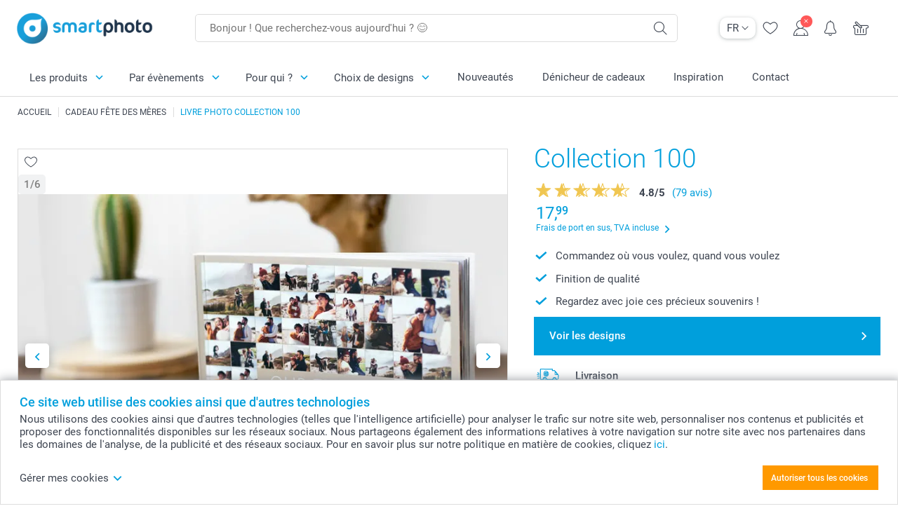

--- FILE ---
content_type: text/html; charset=utf-8
request_url: https://www.smartphoto.be/fr/tirage-photo/collection-100?theme=theme.mothersday
body_size: 33817
content:
<!DOCTYPE html><html lang="fr" data-expressrevision="781" data-expresshash="08df407e4465" data-isbot="True"><head><link rel="dns-prefetch" href="//c-static.smartphoto.com" /><link rel="preconnect" href="https://c-static.smartphoto.com" /><link rel="dns-prefetch" href="//consent.cookiebot.com" /><link rel="preconnect" href="https://consent.cookiebot.com" /><script id="Cookiebot" data-culture="fr" src="https://consent.cookiebot.com/uc.js" data-cbid="5d55816b-6903-4fd0-8bfb-6f24a176562f" async="async"></script><meta charset="utf-8" /><title data-abandonedvisittitle="🎁 Revieeeeennnns..." data-abandonedvisittitlealternate="🎁 Vous nous manquez" data-abandonedvisitenabled="True" data-abandonedvisitspeed="2000">Livre photo Collection 100 : 100 photos dans un album photo</title><meta http-equiv="X-UA-Compatible" content="IE=edge" /><meta name="viewport" content="width=device-width, initial-scale=1.0" /><link rel="canonical" href="https://www.smartphoto.be/fr/tirage-photo/collection-100" /><meta name="description" content="Compilez vos 100 plus belles photo dans un livre photo collection 100 ! Créez un album photo facilement et rapidement en quelques minutes avec smartphoto." /><link rel="alternate" href="https://www.smartphoto.fi/valokuvat-julisteet-taskukirja/collection-100-kuvavihko?theme=theme.mothersday" hreflang="fi" /><link rel="alternate" href="https://www.smartphoto.be/fr/tirage-photo/collection-100?theme=theme.mothersday" hreflang="fr-be" /><link rel="alternate" href="https://www.smartphoto.be/nl/foto-afdrukken/fotoboek-collection-100?theme=theme.mothersday" hreflang="nl-be" /><link rel="alternate" href="https://www.smartphoto.nl/fotos/fotoboek-collection-100?theme=theme.mothersday" hreflang="nl-nl" /><link rel="alternate" href="https://www.smartphoto.dk/billeder-plakater-fotohaefter/collection-100?theme=theme.mothersday" hreflang="da" /><link rel="alternate" href="https://www.smartphoto.fr/tirage-photo/collection-100?theme=theme.mothersday" hreflang="fr" /><link rel="alternate" href="https://www.smartphoto.co.uk/prints-enlargements/collection-100?theme=theme.mothersday" hreflang="en-gb" /><link rel="alternate" href="https://www.smartphoto.ie/prints-enlargements/collection-100?theme=theme.mothersday" hreflang="en-ie" /><link rel="alternate" href="https://www.smartphoto.de/fotoabzuege-fotos-als-buch-poster/collection100?theme=theme.mothersday" hreflang="de" /><link rel="alternate" href="https://www.smartphoto.eu/prints-enlargements/collection-100?theme=theme.mothersday" hreflang="en" /><link rel="alternate" href="https://www.smartphoto.ch/de/fotoabzuege-fotos-als-buch-poster/collection100?theme=theme.mothersday" hreflang="de-ch" /><link rel="alternate" href="https://www.smartphoto.ch/en/photo-prints-photo-posters/collection-100?theme=theme.mothersday" hreflang="en-ch" /><link rel="alternate" href="https://www.smartphoto.ch/fr/tirage-photo/collection-100?theme=theme.mothersday" hreflang="fr-ch" /><link rel="alternate" href="https://www.smartphoto.no/bilder-plakater-fotohefter/collection-100?theme=theme.mothersday" hreflang="nn" /><link rel="alternate" href="https://www.smartphoto.se/bilder-fotoforstoring-fotohaften/collection-100?theme=theme.mothersday" hreflang="sv" /><link rel="sitemap" type="application/xml" title="Sitemap" href="https://www.smartphoto.be/sitemaps/efbe/sitemap.xml" /><link href="https://c-static.smartphoto.com/appdata/base/css/styleguide/assets/general/fonts/roboto/roboto-regular.woff2" rel="preload" type="font/woff2" crossorigin="anonymous" as="font" /><link href="https://c-static.smartphoto.com/appdata/base/css/styleguide/assets/general/fonts/roboto/roboto-medium.woff2" rel="preload" type="font/woff2" crossorigin="anonymous" as="font" /><link href="https://c-static.smartphoto.com/appdata/base/css/styleguide/assets/general/fonts/roboto/roboto-bold.woff2" rel="preload" type="font/woff2" crossorigin="anonymous" as="font" /><link href="https://c-static.smartphoto.com/appdata/base/css/styleguide/assets/general/fonts/roboto/roboto-light.woff2" rel="preload" type="font/woff2" crossorigin="anonymous" as="font" /><link rel="shortcut icon" href="https://c-static.smartphoto.com/appdata/26.1.0.781/favicon.ico?26.1.0.781" /><link rel="apple-touch-icon" href="https://c-static.smartphoto.com/content/rsp_images/header/logo/smartphoto/apple-touch-icon.png" /><link rel="preload" type="text/css" href="https://c-static.smartphoto.com/appdata/26.1.0.781/base/css/styleguide/css/compressed/main-treeshaking.min.css" as="style" /><link rel="stylesheet" type="text/css" href="https://c-static.smartphoto.com/appdata/26.1.0.781/base/css/styleguide/css/compressed/main-treeshaking.min.css" /><link rel="preload" type="text/css" href="https://c-static.smartphoto.com/appdata/26.1.0.781/css-pages/main_treeshaking.css" as="style" /><link rel="stylesheet" type="text/css" href="https://c-static.smartphoto.com/appdata/26.1.0.781/css-pages/main_treeshaking.css" /><link rel="preload" type="text/css" href="https://c-static.smartphoto.com/appdata/26.1.0.781/base/css/styleguide/css/compressed/pcp.min.css" as="style" /><link rel="stylesheet" type="text/css" href="https://c-static.smartphoto.com/appdata/26.1.0.781/base/css/styleguide/css/compressed/pcp.min.css" /><link rel="preload" type="text/css" href="https://c-static.smartphoto.com/appdata/26.1.0.781/css-pages/pcp.css" as="style" /><link rel="stylesheet" type="text/css" href="https://c-static.smartphoto.com/appdata/26.1.0.781/css-pages/pcp.css" /><style>@font-face{font-family:icons;src:url(https://c-static.smartphoto.com/appdata/26.1.0.781/base/css/styleguide/assets/general/fonts/icons/icons.woff2) format("woff2"),url(https://c-static.smartphoto.com/appdata/26.1.0.781/base/css/styleguide/assets/general/fonts/icons/icons.woff) format("woff"),url(https://c-static.smartphoto.com/appdata/26.1.0.781/base/css/styleguide/assets/general/fonts/icons/icons.ttf) format("truetype"),url(https://c-static.smartphoto.com/appdata/26.1.0.781/base/css/styleguide/assets/general/fonts/icons/icons.#icon) format("svg");font-display:block}@font-face{font-family:'Roboto';src:url('https://c-static.smartphoto.com/appdata/base/css/styleguide/assets/general/fonts/roboto/roboto-regular.woff2') format('woff2');font-weight:400;font-style:normal}@font-face{font-family:'Roboto';src:url('https://c-static.smartphoto.com/appdata/base/css/styleguide/assets/general/fonts/roboto/roboto-medium.woff2') format('woff2');font-weight:500;font-style:normal}@font-face{font-family:'Roboto';src:url('https://c-static.smartphoto.com/appdata/base/css/styleguide/assets/general/fonts/roboto/roboto-light.woff2') format('woff2');font-weight:300;font-style:normal}@font-face{font-family:'Roboto';src:url('https://c-static.smartphoto.com/appdata/base/css/styleguide/assets/general/fonts/roboto/roboto-bold.woff2') format('woff2');font-weight:600;font-style:normal}</style><script>var dataLayer=window.dataLayer||[];if(dataLayer.length>0){dataLayer=[{"appId":"1C148556-FC30-483D-8699-5EB3831027F6","posId":"8889361a-c9e5-4cbd-a5a3-bbf7612dd370","clientType":"Prospect","userOptIn":false,"cartAmount":0,"cartSize":0,"domainCode":"EFBE","domainName":"Extrafilm BEL","countryCode":"BEL","countryName":"Belgium","currencyCode":"EUR","euroCurrencyExchangeRate":1.00000,"languageCode":"fr","pageUrl":"https://www.smartphoto.be/fr/tirage-photo/collection-100?theme=theme.mothersday","pageType":"product","pageTitle":"Livre photo Collection 100 : 100 photos dans un album photo","pageCode":"Products.Prints_Posters.Collection100","searchResults":0,"searchTerm":"","ecommerce":{"detail":{"products":[{"variant":"photobookcollection100","id":"PhotobookCollection100","uniqueSku":"photobookcollection100|theme.mothersday","name":"Collection 100","theme":"theme.mothersday","price":17.99,"quantity":1,"productCategoryGroup":["Prints_Posters.Collection100","Prints_Posters.PrintsInBooks","Prints_Posters"]}]}},"pageProducts":{"productCategories":[{"productCategory":"Prints_Posters.Collection100","productCategoryGroup":["Prints_Posters.Collection100","Prints_Posters.PrintsInBooks","Prints_Posters"],"title":"Collection 100","url":"/fr/tirage-photo/collection-100","price":17.99}],"productVariants":[{"productCategoryGroup":["Prints_Posters.Collection100","Prints_Posters.PrintsInBooks","Prints_Posters"],"selected":true,"productCode":"PhotobookCollection100","productVariantCode":"photobookcollection100","productCategory":"Prints_Posters.Collection100","title":"Collection 100","url":"/fr/tirage-photo/collection-100?pvc=PhotobookCollection100","price":17.99}]},"timestamp":"202601140731583158","shop":"Mothersday","theme":"Mothersday","datalayerVersion":"2022-06"}].concat(dataLayer);}
else{dataLayer.push({"appId":"1C148556-FC30-483D-8699-5EB3831027F6","posId":"8889361a-c9e5-4cbd-a5a3-bbf7612dd370","clientType":"Prospect","userOptIn":false,"cartAmount":0,"cartSize":0,"domainCode":"EFBE","domainName":"Extrafilm BEL","countryCode":"BEL","countryName":"Belgium","currencyCode":"EUR","euroCurrencyExchangeRate":1.00000,"languageCode":"fr","pageUrl":"https://www.smartphoto.be/fr/tirage-photo/collection-100?theme=theme.mothersday","pageType":"product","pageTitle":"Livre photo Collection 100 : 100 photos dans un album photo","pageCode":"Products.Prints_Posters.Collection100","searchResults":0,"searchTerm":"","ecommerce":{"detail":{"products":[{"variant":"photobookcollection100","id":"PhotobookCollection100","uniqueSku":"photobookcollection100|theme.mothersday","name":"Collection 100","theme":"theme.mothersday","price":17.99,"quantity":1,"productCategoryGroup":["Prints_Posters.Collection100","Prints_Posters.PrintsInBooks","Prints_Posters"]}]}},"pageProducts":{"productCategories":[{"productCategory":"Prints_Posters.Collection100","productCategoryGroup":["Prints_Posters.Collection100","Prints_Posters.PrintsInBooks","Prints_Posters"],"title":"Collection 100","url":"/fr/tirage-photo/collection-100","price":17.99}],"productVariants":[{"productCategoryGroup":["Prints_Posters.Collection100","Prints_Posters.PrintsInBooks","Prints_Posters"],"selected":true,"productCode":"PhotobookCollection100","productVariantCode":"photobookcollection100","productCategory":"Prints_Posters.Collection100","title":"Collection 100","url":"/fr/tirage-photo/collection-100?pvc=PhotobookCollection100","price":17.99}]},"timestamp":"202601140731583158","shop":"Mothersday","theme":"Mothersday","datalayerVersion":"2022-06"});}
var iframeDataLayer=window.iframeDataLayer||[];iframeDataLayer.push({"appId":"1C148556-FC30-483D-8699-5EB3831027F6","posId":"8889361a-c9e5-4cbd-a5a3-bbf7612dd370","clientType":"Prospect","userOptIn":false,"cartAmount":0,"cartSize":0,"domainCode":"EFBE","domainName":"Extrafilm BEL","countryCode":"BEL","countryName":"Belgium","currencyCode":"EUR","euroCurrencyExchangeRate":1.00000,"languageCode":"fr","pageUrl":"https://www.smartphoto.be/fr/tirage-photo/collection-100?theme=theme.mothersday","pageType":"product","pageTitle":"Livre photo Collection 100 : 100 photos dans un album photo","pageCode":"Products.Prints_Posters.Collection100","searchResults":0,"searchTerm":"","ecommerce":{"detail":{"products":[{"variant":"photobookcollection100","id":"PhotobookCollection100","uniqueSku":"photobookcollection100|theme.mothersday","name":"Collection 100","theme":"theme.mothersday","price":17.99,"quantity":1,"productCategoryGroup":["Prints_Posters.Collection100","Prints_Posters.PrintsInBooks","Prints_Posters"]}]}},"pageProducts":{"productCategories":[{"productCategory":"Prints_Posters.Collection100","productCategoryGroup":["Prints_Posters.Collection100","Prints_Posters.PrintsInBooks","Prints_Posters"],"title":"Collection 100","url":"/fr/tirage-photo/collection-100","price":17.99}],"productVariants":[{"productCategoryGroup":["Prints_Posters.Collection100","Prints_Posters.PrintsInBooks","Prints_Posters"],"selected":true,"productCode":"PhotobookCollection100","productVariantCode":"photobookcollection100","productCategory":"Prints_Posters.Collection100","title":"Collection 100","url":"/fr/tirage-photo/collection-100?pvc=PhotobookCollection100","price":17.99}]},"timestamp":"202601140731583158","shop":"Mothersday","theme":"Mothersday","datalayerVersion":"2022-06"});var dataLayerSite=window.dataLayerSite||[];dataLayerSite.push({"optIn":false,"returning":false,"existing":false,"email":"","language":"fr","appId":"1C148556-FC30-483D-8699-5EB3831027F6","posId":"8889361a-c9e5-4cbd-a5a3-bbf7612dd370","datalayerVersion":"2017-06"});var gtmIframeAccounts='GTM-PMGB7B7';function pushDataLayer(){return iframeDataLayer;}</script><script>var enableLeaveIntent=false;var enableLeaveIntentConfigValue=true;</script><meta property="og:site_name" content="smartphoto" /><meta name="thumbnail" property="og:image" content="https://c-static.smartphoto.com/structured/repositoryimage/seocontent/products/prints_posters/collection100/ogimage/image/collection-100-og.jpg" /><meta property="og:url" content="https://www.smartphoto.be/fr/tirage-photo/collection-100" /></head><body data-showcountryselection="false" class="body--padding-bottom" data-timeoutBeforeShowingLoadingDialog="600" data-timeoutBeforeShowingSkeletonScreen="400"><header class="o-main-navigation technical-header"><div class="o-main-navigation__container"><div class="o-main-navigation__container-top"><div class="o-main-navigation__hamburger"><div class="a-hamburger-menu u-margin-left-small technical-mobile-navigation-hamburger-menu-button" tabindex="0"><span class="a-hamburger-menu__bar a-hamburger-menu__first-bar"> </span> <span class="a-hamburger-menu__bar a-hamburger-menu__second-bar"> </span> <span class="a-hamburger-menu__bar a-hamburger-menu__third-bar"> </span> <span class="a-hamburger-menu__bar a-hamburger-menu__fourth-bar"> </span></div><div class="o-main-navigation__hamburger-menu technical-mobile-navigation-hamburger-menu-container"><div class="o-main-navigation__navigation-mobile-component o-navigation-mobile m-navigation-overlay technical-mobile-navigation"><div class="m-navigation-overlay__mobile-view" id="technical-mobile-menu" data-page-id="8bea933e-8494-4421-82af-dcfc6e61c926" data-current-language="FR"></div></div></div></div><div class="a-logo a-logo--default"><a href="/" class="a-logo__link" title="smartphoto" tabindex="0"> <img class="a-logo__image" src="https://c-static.smartphoto.com/structured/repositoryimage/header/sgheader/logo/image/logosmartphoto_retina_2.png" alt="smartphoto" title="smartphoto" /> </a></div><div class="m-search-bar o-main-navigation__searchbar m-search-bar--desktop"><form class="m-search-bar__form" method="get" action="/fr/search"><label for="searchTermDesktop" class="u-hide">Utilisez cette barre de recherche pour trouver ce que vous cherchez.</label> <input type="search" id="searchTermDesktop" name="searchterm" class="m-search-bar__input" placeholder="Bonjour ! Que recherchez-vous aujourd'hui ? 😊" tabindex="0" /> <button class="m-search-bar__submit icon-search_thin" type="submit" title="Lancer la recherche" tabindex="0"></button></form></div><div class="o-main-navigation__icon-navigation o-main-navigation__icon-navigation-component o-icon-navigation"><div class="o-icon-navigation__language-selector"><div class="technical-language-selector a-language-selector u-hide-on-mobile-full" tabindex="0"><div class="a-language-selector__current"><p class="a-typography a-typography--p a-language-selector__language-active" title="Langue actuelle">FR</p><span class="v2-a-icon technical-icon a-language-selector__icon v2-a-icon--x-small"> <i class="v2-a-icon__icon technical-icon-file"> <svg class="v2-a-icon__svg"><use class="v2-a-icon__use" href="/svg/arrow-down-bold-symbol.svg#arrow-down-bold-symbol"></use></svg> </i> </span></div><div class="a-language-selector__choices"><a class="a-language-selector__link" href="/nl/foto-afdrukken/fotoboek-collection-100?theme=theme.mothersday" title="Choisissez la langue NL"><p class="a-typography a-typography--p a-language-selector__language">NL</p></a> <a class="a-language-selector__link" href="/fr/tirage-photo/collection-100?theme=theme.mothersday" title="Choisissez la langue FR"><p class="a-typography a-typography--p a-language-selector__language a-language-selector__language--selected">FR</p></a></div></div></div><div class="o-icon-navigation__search"><i class="o-icon-navigation__icon o-icon-navigation__search-icon icon-search_thin"></i><div class="o-icon-navigation__menu-container o-icon-navigation__search-bar"><div class="m-search-bar o-icon-navigation__search-bar-component technical-mobile-searchbar"><form class="m-search-bar__form" method="get" action="/fr/search"><label for="searchTermMobile" class="u-hide">Utilisez cette barre de recherche pour trouver ce que vous cherchez.</label> <input type="search" id="searchTermMobile" name="searchterm" class="m-search-bar__input" placeholder="Bonjour ! Que recherchez-vous aujourd'hui ? 😊" tabindex="0" /> <button class="m-search-bar__submit icon-search_thin" type="submit" title="Lancer la recherche" tabindex="0"></button></form></div></div></div><div class="o-icon-navigation__wishlist"><a href="/fr/wishlist" class="o-icon-navigation__wishlist-link"> <span class="a-icon technical-icon a-icon--single a-icon--no-fill a-icon--single a-icon--no-fill"> <i class="a-icon__icon"> <svg class="v2-a-icon__svg"><use class="v2-a-icon__use" href="/svg/heart-symbol.svg#heart-symbol"></use></svg> </i> </span> </a></div><div class="o-icon-navigation__user"><a class="o-icon-navigation__user-link" href="/fr/mon-compte" tabindex="0" title="Accédez à la page de connexion pour vous connecter ou vous inscrire sur notre site"> <i class="o-icon-navigation__icon o-icon-navigation__user-icon icon-profile"> <span class="a-count o-icon-navigation__count o-icon-navigation__count--close" /> </i> </a></div><script>var accountType='';</script><div class="o-icon-navigation__notifications-center"><i class="o-icon-navigation__icon o-icon-navigation__notifications-center__icon icon-bell" tabindex="0" title="Vérifiez vos notifications"> <span class="a-count o-icon-navigation__count" style="display:none">0</span> </i><div class="o-icon-navigation__menu-container o-icon-navigation__notifications-center-menu"><div class="o-icon-navigation__notifications-center-component o-notifications-center m-navigation-overlay"><div class="technical-notification-center-overlay"><div class="m-navigation-overlay__close-container"><span class="m-navigation-overlay__close-text">Fermer</span> <span class="m-navigation-overlay__close-icon icon-close"></span></div><div class="m-navigation-overlay__content"></div></div></div></div></div><div class="o-icon-navigation__shopping-cart o-icon-navigation__shopping-cart--empty"><a href="/fr/cart" class="o-icon-navigation__user-link" tabindex="0" title="Aller à votre panier"> <i class="o-icon-navigation__icon o-icon-navigation__shopping-cart-icon icon-shopping-basket"> </i> </a></div></div></div><div class="o-main-navigation__container-bottom"><div class="o-main-navigation__menu-first-level"><nav class="o-menu-first-level"><ul class="technical-desktop-left-menu o-menu-first-level__list"><li class="o-menu-first-level__list-item o-menu-first-level__list-item--has-menu-second-level technical-desktop-first-level-menu-item" data-menu-item="0" tabindex="0"><span class="o-menu-first-level__button icon-arrow-down technical-level1-button">Les produits</span><div class="o-menu-second-level technical-desktop-menu-second u-hide"><div class="o-menu-second-level__container"><ul class="o-menu-second-level__list"><li class="o-menu-second-level__list-item technical-desktop-second-level-menu-item" data-menu-item="0"><div class="o-menu-second-level__menu-third-level technical-desktop-second-level-content"><div class="o-secondary-navigation-detail skeleton-loading"><div class="o-secondary-navigation-detail"><div class="m-list-of-links o-secondary-navigation-detail__product-links"><div class="m-list-of-links__link-group m-list-of-links__full-column--first-column"><p class="m-list-of-links__title">Le top 10 des cadeaux</p><ul class="m-list-of-links__list"><li class="m-list-of-links__list-item"><a class="a-link m-list-of-links__link" href="/fr/studio-photo-ia" target="_self"> <span itemprop="" class="a-typography technical-link-text a-link__text" data-testid="">Cadeaux personnalisés avec IA</span> </a><div class="m-list-of-links__image-content"><div class="m-list-of-links__image-container" style="--aspect-ratio:1/1"><img class="m-list-of-links__list-item-image" src="https://c-static.smartphoto.com/structured/repositoryimage/generalpage/products/fun_ideas/themecentral/aifilters/tileimage/image/aifilter-tileimage-1x_2.jpg" alt="" /></div><div class="m-list-of-links__image-description"><p class="a-typography m-list-of-links__image-description__category" data-testid="">Le top 10 des cadeaux</p><p class="a-typography a-typography--p a-typography--medium m-list-of-links__image-description__section" data-testid="">Cadeaux personnalisés avec IA</p></div></div></li><li class="m-list-of-links__list-item"><a class="a-link m-list-of-links__link" href="/fr/cadeaux-photo/mug-personnalise-photo" target="_self"> <span itemprop="" class="a-typography technical-link-text a-link__text" data-testid="">Mug</span> </a><div class="m-list-of-links__image-content"><div class="m-list-of-links__image-container" style="--aspect-ratio:1/1"><img class="m-list-of-links__list-item-image" src="https://c-static.smartphoto.com/structured/repositoryimage/productcategory/fun_ideas/mug/tileimage/image/mug-tileimage-1x_3.jpg" alt="" /></div><div class="m-list-of-links__image-description"><p class="a-typography m-list-of-links__image-description__category" data-testid="">Le top 10 des cadeaux</p><p class="a-typography a-typography--p a-typography--medium m-list-of-links__image-description__section" data-testid="">Mug</p></div></div></li><li class="m-list-of-links__list-item"><a class="a-link m-list-of-links__link" href="/fr/cadeaux-photo/t-shirt-photo" target="_self"> <span itemprop="" class="a-typography technical-link-text a-link__text" data-testid="">T-shirts</span> </a><div class="m-list-of-links__image-content"><div class="m-list-of-links__image-container" style="--aspect-ratio:1/1"><img class="m-list-of-links__list-item-image" src="https://c-static.smartphoto.com/structured/repositoryimage/productcategory/fun_ideas/tshirtmen/tileimages/tileimage1x1/image/tshirts-tileimage-1x_2.jpg" alt="" /></div><div class="m-list-of-links__image-description"><p class="a-typography m-list-of-links__image-description__category" data-testid="">Le top 10 des cadeaux</p><p class="a-typography a-typography--p a-typography--medium m-list-of-links__image-description__section" data-testid="">T-shirts</p></div></div></li><li class="m-list-of-links__list-item"><a class="a-link m-list-of-links__link" href="/fr/cadeaux-photo/tapis-de-souris-photo" target="_self"> <span itemprop="" class="a-typography technical-link-text a-link__text" data-testid="">Tapis de souris</span> </a><div class="m-list-of-links__image-content"><div class="m-list-of-links__image-container" style="--aspect-ratio:1/1"><img class="m-list-of-links__list-item-image" src="https://c-static.smartphoto.com/structured/repositoryimage/productcategory/fun_ideas/mouse_pad/tileimages/tileimage1x1/image/mousepad-tileimage-1x_8.jpg" alt="" /></div><div class="m-list-of-links__image-description"><p class="a-typography m-list-of-links__image-description__category" data-testid="">Le top 10 des cadeaux</p><p class="a-typography a-typography--p a-typography--medium m-list-of-links__image-description__section" data-testid="">Tapis de souris</p></div></div></li><li class="m-list-of-links__list-item"><a class="a-link m-list-of-links__link" href="/fr/cadeaux-photo/coque-telephone-personnalisee" target="_self"> <span itemprop="" class="a-typography technical-link-text a-link__text" data-testid="">Coque smartphone</span> </a><div class="m-list-of-links__image-content"><div class="m-list-of-links__image-container" style="--aspect-ratio:1/1"><img class="m-list-of-links__list-item-image" src="https://c-static.smartphoto.com/structured/repositoryimage/productcategory/fun_ideas/phonecases/tileimage/image/phonecases-tileimage-1x1.jpg" alt="" /></div><div class="m-list-of-links__image-description"><p class="a-typography m-list-of-links__image-description__category" data-testid="">Le top 10 des cadeaux</p><p class="a-typography a-typography--p a-typography--medium m-list-of-links__image-description__section" data-testid="">Coque smartphone</p></div></div></li><li class="m-list-of-links__list-item"><a class="a-link m-list-of-links__link" href="/fr/cadeaux-photo/coussin-personnalise-photo-texte" target="_self"> <span itemprop="" class="a-typography technical-link-text a-link__text" data-testid="">Coussin personnalisé</span> </a><div class="m-list-of-links__image-content"><div class="m-list-of-links__image-container" style="--aspect-ratio:1/1"><img class="m-list-of-links__list-item-image" src="https://c-static.smartphoto.com/structured/repositoryimage/productcategory/fun_ideas/pillow/tileimages/tileimage1x1/image/pillows-tileimage-1x_8.jpg" alt="Coussin photo" /></div><div class="m-list-of-links__image-description"><p class="a-typography m-list-of-links__image-description__category" data-testid="">Le top 10 des cadeaux</p><p class="a-typography a-typography--p a-typography--medium m-list-of-links__image-description__section" data-testid="">Coussin personnalisé</p></div></div></li><li class="m-list-of-links__list-item"><a class="a-link m-list-of-links__link" href="/fr/cadeaux-photo/puzzle-photo" target="_self"> <span itemprop="" class="a-typography technical-link-text a-link__text" data-testid="">Puzzle</span> </a><div class="m-list-of-links__image-content"><div class="m-list-of-links__image-container" style="--aspect-ratio:1/1"><img class="m-list-of-links__list-item-image" src="https://c-static.smartphoto.com/structured/repositoryimage/productcategory/fun_ideas/puzzle/tileimages/tileimage1x1/image/puzzle-tileimage-1x_3.jpg" alt="" /></div><div class="m-list-of-links__image-description"><p class="a-typography m-list-of-links__image-description__category" data-testid="">Le top 10 des cadeaux</p><p class="a-typography a-typography--p a-typography--medium m-list-of-links__image-description__section" data-testid="">Puzzle</p></div></div></li><li class="m-list-of-links__list-item"><a class="a-link m-list-of-links__link" href="/fr/cadeaux-photo/boite-biscuits-photo" target="_self"> <span itemprop="" class="a-typography technical-link-text a-link__text" data-testid="">Boîte à biscuits</span> </a><div class="m-list-of-links__image-content"><div class="m-list-of-links__image-container" style="--aspect-ratio:1/1"><img class="m-list-of-links__list-item-image" src="https://c-static.smartphoto.com/structured/repositoryimage/productcategory/fun_ideas/cookie_tin/tileimages/tileimage1x1/image/cookietin-tileimage-1x1-default.jpg" alt="Boîte à biscuits personnalisée" /></div><div class="m-list-of-links__image-description"><p class="a-typography m-list-of-links__image-description__category" data-testid="">Le top 10 des cadeaux</p><p class="a-typography a-typography--p a-typography--medium m-list-of-links__image-description__section" data-testid="">Boîte à biscuits</p></div></div></li><li class="m-list-of-links__list-item"><a class="a-link m-list-of-links__link" href="/fr/cadeaux-photo/porte-cle-photo" target="_self"> <span itemprop="" class="a-typography technical-link-text a-link__text" data-testid="">Porte-clé photo</span> </a><div class="m-list-of-links__image-content"><div class="m-list-of-links__image-container" style="--aspect-ratio:1/1"><img class="m-list-of-links__list-item-image" src="https://c-static.smartphoto.com/structured/repositoryimage/productcategory/fun_ideas/keyhanger/tileimages/tileimage1x1/image/keychain-tileimage-1x_3.jpg" alt="Porte-clés photo" /></div><div class="m-list-of-links__image-description"><p class="a-typography m-list-of-links__image-description__category" data-testid="">Le top 10 des cadeaux</p><p class="a-typography a-typography--p a-typography--medium m-list-of-links__image-description__section" data-testid="">Porte-clé photo</p></div></div></li><li class="m-list-of-links__list-item"><a class="a-link m-list-of-links__link" href="/fr/deco-photo/affiche-carte" target="_self"> <span itemprop="" class="a-typography technical-link-text a-link__text" data-testid="">Affiche carte</span> </a><div class="m-list-of-links__image-content"><div class="m-list-of-links__image-container" style="--aspect-ratio:1/1"><img class="m-list-of-links__list-item-image" src="https://c-static.smartphoto.com/structured/repositoryimage/productcategory/wall_decoration/poster_maps/tileimage/image/maps-tileimage-1x_2.jpg" alt="" /></div><div class="m-list-of-links__image-description"><p class="a-typography m-list-of-links__image-description__category" data-testid="">Le top 10 des cadeaux</p><p class="a-typography a-typography--p a-typography--medium m-list-of-links__image-description__section" data-testid="">Affiche carte</p></div></div></li></ul></div><div class="m-list-of-links__link-group m-list-of-links__full-column--second-column"><a class="a-link m-list-of-links__title" href="/fr/cadeaux-photo" target="_self"> <span itemprop="" class="a-typography technical-link-text a-link__text" data-testid="">Par catégories</span> </a><ul class="m-list-of-links__list"><li class="m-list-of-links__list-item"><a class="a-link m-list-of-links__link" href="/fr/cadeaux-photo/mug-photo" target="_self"> <span itemprop="" class="a-typography technical-link-text a-link__text" data-testid="">Mugs, bols & verres</span> </a><div class="m-list-of-links__image-content"><div class="m-list-of-links__image-container" style="--aspect-ratio:1/1"><img class="m-list-of-links__list-item-image" src="https://c-static.smartphoto.com/structured/repositoryimage/tilegroup/fun_ideas/themecentral/mugs/tileimages/tileimage1x1/image/mugs-tileimage-1x1.jpg" alt="Tasses photo" /></div><div class="m-list-of-links__image-description"><p class="a-typography m-list-of-links__image-description__category" data-testid="">Par catégories</p><p class="a-typography a-typography--p a-typography--medium m-list-of-links__image-description__section" data-testid="">Mugs, bols & verres</p></div></div></li><li class="m-list-of-links__list-item"><a class="a-link m-list-of-links__link" href="/fr/cadeaux-photo/aimant-photo" target="_self"> <span itemprop="" class="a-typography technical-link-text a-link__text" data-testid="">Magnets</span> </a><div class="m-list-of-links__image-content"><div class="m-list-of-links__image-container" style="--aspect-ratio:1/1"><img class="m-list-of-links__list-item-image" src="https://c-static.smartphoto.com/structured/repositoryimage/tilegroup/fun_ideas/themecentral/magnets/tileimages/tileimage1x1/image/magnets-overview-tileimage-1x1.jpg" alt="Aimants et magnets personnalisés avec photo et/ou texte" /></div><div class="m-list-of-links__image-description"><p class="a-typography m-list-of-links__image-description__category" data-testid="">Par catégories</p><p class="a-typography a-typography--p a-typography--medium m-list-of-links__image-description__section" data-testid="">Magnets</p></div></div></li><li class="m-list-of-links__list-item"><a class="a-link m-list-of-links__link" href="/fr/studio-photo-ia" target="_self"> <span itemprop="" class="a-typography technical-link-text a-link__text" data-testid="">Cadeaux personnalisés avec IA</span> </a><div class="m-list-of-links__image-content"><div class="m-list-of-links__image-container" style="--aspect-ratio:1/1"><img class="m-list-of-links__list-item-image" src="https://c-static.smartphoto.com/structured/repositoryimage/generalpage/products/fun_ideas/themecentral/aifilters/tileimage/image/aifilter-tileimage-1x_2.jpg" alt="" /></div><div class="m-list-of-links__image-description"><p class="a-typography m-list-of-links__image-description__category" data-testid="">Par catégories</p><p class="a-typography a-typography--p a-typography--medium m-list-of-links__image-description__section" data-testid="">Cadeaux personnalisés avec IA</p></div></div></li><li class="m-list-of-links__list-item"><a class="a-link m-list-of-links__link" href="/fr/cadeaux-photo/textile" target="_self"> <span itemprop="" class="a-typography technical-link-text a-link__text" data-testid="">Vêtements & textile</span> </a><div class="m-list-of-links__image-content"><div class="m-list-of-links__image-container" style="--aspect-ratio:1/1"><img class="m-list-of-links__list-item-image" src="https://c-static.smartphoto.com/structured/repositoryimage/tilegroup/fun_ideas/themecentral/textile/tileimages/tileimage1x1/image/textile-tileimage-1x_2.jpg" alt="Textile personnalisé" /></div><div class="m-list-of-links__image-description"><p class="a-typography m-list-of-links__image-description__category" data-testid="">Par catégories</p><p class="a-typography a-typography--p a-typography--medium m-list-of-links__image-description__section" data-testid="">Vêtements & textile</p></div></div></li><li class="m-list-of-links__list-item"><a class="a-link m-list-of-links__link" href="/fr/cadeaux-photo/textile/sacs-portefeuilles" target="_self"> <span itemprop="" class="a-typography technical-link-text a-link__text" data-testid="">Sacs, trousses & portefeuilles</span> </a><div class="m-list-of-links__image-content"><div class="m-list-of-links__image-container" style="--aspect-ratio:1/1"><img class="m-list-of-links__list-item-image" src="https://c-static.smartphoto.com/structured/repositoryimage/tilegroup/fun_ideas/themecentral/textile/bags_wallets/tileimages/tileimage1x1/image/bagswallets-tileimage-1x_2.jpg" alt="" /></div><div class="m-list-of-links__image-description"><p class="a-typography m-list-of-links__image-description__category" data-testid="">Par catégories</p><p class="a-typography a-typography--p a-typography--medium m-list-of-links__image-description__section" data-testid="">Sacs, trousses & portefeuilles</p></div></div></li><li class="m-list-of-links__list-item"><a class="a-link m-list-of-links__link" href="/fr/produits/accessoires-sacs-et-cles" target="_self"> <span itemprop="" class="a-typography technical-link-text a-link__text" data-testid="">Porte-clés & accessoires</span> </a><div class="m-list-of-links__image-content"><div class="m-list-of-links__image-container" style="--aspect-ratio:1/1"><img class="m-list-of-links__list-item-image" src="https://c-static.smartphoto.com/structured/repositoryimage/tilegroup/themecentral/accessories_bagsnkeys/tileimages/tileimage1x1/image/keychain-tileimage-1x1.jpg" alt="" /></div><div class="m-list-of-links__image-description"><p class="a-typography m-list-of-links__image-description__category" data-testid="">Par catégories</p><p class="a-typography a-typography--p a-typography--medium m-list-of-links__image-description__section" data-testid="">Porte-clés & accessoires</p></div></div></li><li class="m-list-of-links__list-item"><a class="a-link m-list-of-links__link" href="/fr/cadeaux-photo/coque-telephone" target="_self"> <span itemprop="" class="a-typography technical-link-text a-link__text" data-testid="">Coques pour smartphones</span> </a><div class="m-list-of-links__image-content"><div class="m-list-of-links__image-container" style="--aspect-ratio:1/1"><img class="m-list-of-links__list-item-image" src="https://c-static.smartphoto.com/structured/repositoryimage/generalpage/products/fun_ideas/themecentral/cases/tileimage/image/phonecases-tileimage-1x1.jpg" alt="" /></div><div class="m-list-of-links__image-description"><p class="a-typography m-list-of-links__image-description__category" data-testid="">Par catégories</p><p class="a-typography a-typography--p a-typography--medium m-list-of-links__image-description__section" data-testid="">Coques pour smartphones</p></div></div></li><li class="m-list-of-links__list-item"><a class="a-link m-list-of-links__link" href="/fr/produits/gourmandises-personnalisées" target="_self"> <span itemprop="" class="a-typography technical-link-text a-link__text" data-testid="">Chocolats & nourriture</span> </a><div class="m-list-of-links__image-content"><div class="m-list-of-links__image-container" style="--aspect-ratio:1/1"><img class="m-list-of-links__list-item-image" src="https://c-static.smartphoto.com/structured/repositoryimage/tilegroup/themecentral/consumables/tileimages/tileimage1x1/image/food-drinks-tileimage-1x_2.jpg" alt="" /></div><div class="m-list-of-links__image-description"><p class="a-typography m-list-of-links__image-description__category" data-testid="">Par catégories</p><p class="a-typography a-typography--p a-typography--medium m-list-of-links__image-description__section" data-testid="">Chocolats & nourriture</p></div></div></li><li class="m-list-of-links__list-item"><a class="a-link m-list-of-links__link" href="/fr/produits/deco-interieur" target="_self"> <span itemprop="" class="a-typography technical-link-text a-link__text" data-testid="">Déco d'intérieur</span> </a><div class="m-list-of-links__image-content"><div class="m-list-of-links__image-container" style="--aspect-ratio:1/1"><img class="m-list-of-links__list-item-image" src="https://c-static.smartphoto.com/structured/repositoryimage/tilegroup/themecentral/homedeco/tileimages/tileimage1x1/image/homedecoration-tileimage-1x1.jpg" alt="" /></div><div class="m-list-of-links__image-description"><p class="a-typography m-list-of-links__image-description__category" data-testid="">Par catégories</p><p class="a-typography a-typography--p a-typography--medium m-list-of-links__image-description__section" data-testid="">Déco d'intérieur</p></div></div></li><li class="m-list-of-links__list-item"><a class="a-link m-list-of-links__link" href="/fr/produits/deco-bureau" target="_self"> <span itemprop="" class="a-typography technical-link-text a-link__text" data-testid="">Déco de bureau</span> </a><div class="m-list-of-links__image-content"><div class="m-list-of-links__image-container" style="--aspect-ratio:1/1"><img class="m-list-of-links__list-item-image" src="https://c-static.smartphoto.com/structured/repositoryimage/tilegroup/themecentral/stationery/tileimages/tileimage1x1/image/stationery-tileimage-1x1.jpg" alt="Stationery" /></div><div class="m-list-of-links__image-description"><p class="a-typography m-list-of-links__image-description__category" data-testid="">Par catégories</p><p class="a-typography a-typography--p a-typography--medium m-list-of-links__image-description__section" data-testid="">Déco de bureau</p></div></div></li><li class="m-list-of-links__list-item"><a class="a-link m-list-of-links__link" href="/fr/cadeaux-photo/jeux-jouets" target="_self"> <span itemprop="" class="a-typography technical-link-text a-link__text" data-testid="">Jeux & jouets</span> </a><div class="m-list-of-links__image-content"><div class="m-list-of-links__image-container" style="--aspect-ratio:1/1"><img class="m-list-of-links__list-item-image" src="https://c-static.smartphoto.com/structured/repositoryimage/tilegroup/fun_ideas/themecentral/toys/tileimages/tileimage1x1/image/toys-tileimage-1x_6.jpg" alt="" /></div><div class="m-list-of-links__image-description"><p class="a-typography m-list-of-links__image-description__category" data-testid="">Par catégories</p><p class="a-typography a-typography--p a-typography--medium m-list-of-links__image-description__section" data-testid="">Jeux & jouets</p></div></div></li><li class="m-list-of-links__list-item"><a class="a-link m-list-of-links__link" href="/fr/cadeaux-animaux" target="_self"> <span itemprop="" class="a-typography technical-link-text a-link__text" data-testid="">Accessoires pour animaux</span> </a><div class="m-list-of-links__image-content"><div class="m-list-of-links__image-container" style="--aspect-ratio:1/1"><img class="m-list-of-links__list-item-image" src="https://c-static.smartphoto.com/structured/repositoryimage/tilegroup/shops/pets/tileimages/tileimage1x1/image/pets-tileimage-1x1.jpg" alt="" /></div><div class="m-list-of-links__image-description"><p class="a-typography m-list-of-links__image-description__category" data-testid="">Par catégories</p><p class="a-typography a-typography--p a-typography--medium m-list-of-links__image-description__section" data-testid="">Accessoires pour animaux</p></div></div></li><li class="m-list-of-links__list-item"><a class="a-link m-list-of-links__link" href="/fr/coffret-cadeau" target="_self"> <span itemprop="" class="a-typography technical-link-text a-link__text" data-testid="">Coffrets cadeaux</span> </a><div class="m-list-of-links__image-content"><div class="m-list-of-links__image-container" style="--aspect-ratio:1/1"><img class="m-list-of-links__list-item-image" src="https://c-static.smartphoto.com/structured/repositoryimage/tilegroup/smart2give_boxes/tileimages/tileimage1x1/image/s2g-overview-tileimage-1x_2.jpg" alt="" /></div><div class="m-list-of-links__image-description"><p class="a-typography m-list-of-links__image-description__category" data-testid="">Par catégories</p><p class="a-typography a-typography--p a-typography--medium m-list-of-links__image-description__section" data-testid="">Coffrets cadeaux</p></div></div></li><li class="m-list-of-links__list-item"><a class="a-link m-list-of-links__link" href="/fr/anniversaire/cadeaux-remerciements-invites" target="_self"> <span itemprop="" class="a-typography technical-link-text a-link__text" data-testid="">Petits cadeaux de remerciement</span> </a><div class="m-list-of-links__image-content"><div class="m-list-of-links__image-container" style="--aspect-ratio:1/1"><img class="m-list-of-links__list-item-image" src="https://c-static.smartphoto.com/structured/repositoryimage/tilegroup/events/birthday/party/thankyousg/tileimages/tileimage1x1/image/thank-you-gifts-tileimage-1x1.jpg" alt="" /></div><div class="m-list-of-links__image-description"><p class="a-typography m-list-of-links__image-description__category" data-testid="">Par catégories</p><p class="a-typography a-typography--p a-typography--medium m-list-of-links__image-description__section" data-testid="">Petits cadeaux de remerciement</p></div></div></li></ul></div><div class="o-secondary-navigation-detail__product-view"><a class="a-link a-link--icon-after a-link a-link--with-highlight o-secondary-navigation-detail__product-category-link a-link--icon-large a-link--hover-animation" href="/fr/cadeaux-photo" target="_self"><p class="technical-link-text a-link__text">Voir l'ensemble des <span class="a-link__text--highlight">Cadeaux personnalisés</span></p><span class="a-link__icon icon-arrow-right"></span> </a><div class="o-secondary-navigation-detail__product-preview"><div class="m-list-of-links__image-content"><div class="m-list-of-links__image-container" style="--aspect-ratio:1/1"><a href="/fr/cadeaux-photo" title="Cadeaux personnalisés" target="_self"> <img class="m-list-of-links__list-item-image" src="https://c-static.smartphoto.com/structured/repositoryimage/tilegroup/fun_ideas/tileimages/tileimage1x1/image/overview-gifts-tileimage-1x_2.jpg" alt="" /> </a></div><div class="m-list-of-links__image-description"><p>Cadeaux personnalis&#xE9;s</p></div></div></div></div></div></div></div></div><button class="a-button a-button--icon-after-text a-button--large icon-arrow-right o-menu-second-level__button technical-third-link-item" type="button"> Cadeaux personnalisés </button></li><li class="o-menu-second-level__list-item technical-desktop-second-level-menu-item" data-menu-item="1"><div class="o-menu-second-level__menu-third-level technical-desktop-second-level-content"><div class="o-secondary-navigation-detail skeleton-loading"><div class="o-secondary-navigation-detail"><div class="m-list-of-links o-secondary-navigation-detail__product-links"><div class="m-list-of-links__link-group m-list-of-links__single"><p class="m-list-of-links__title">Les livres photo</p><ul class="m-list-of-links__list"><li class="m-list-of-links__list-item"><a class="a-link m-list-of-links__link" href="/fr/livre-photo/creer-un-livre-photo?pvc=photobookxllhardpers" target="_self"> <span itemprop="" class="a-typography technical-link-text a-link__text" data-testid="">Livres photo XL</span> </a><div class="m-list-of-links__image-content"><div class="m-list-of-links__image-container" style="--aspect-ratio:1/1"><img class="m-list-of-links__list-item-image" src="https://c-static.smartphoto.com/structured/repositoryimage/headerdesktopnavsubcat/products/photobooks/thirdleveldesktopmenu/rflrnw4ron3uhgyc36v7wi7qgy/fourthlevelmenu/pqf3cnkbx2wuvfvk5yf23nkcfe/image/image/photobooks-xl-tileimage-1x_4.jpg" alt="Livre photo XL" /></div><div class="m-list-of-links__image-description"><p class="a-typography m-list-of-links__image-description__category" data-testid="">Les livres photo</p><p class="a-typography a-typography--p a-typography--medium m-list-of-links__image-description__section" data-testid="">Livres photo XL</p></div></div></li><li class="m-list-of-links__list-item"><a class="a-link m-list-of-links__link" href="/fr/livre-photo/creer-un-livre-photo?pvc=photobookllhardpers" target="_self"> <span itemprop="" class="a-typography technical-link-text a-link__text" data-testid="">Livres photo L</span> </a><div class="m-list-of-links__image-content"><div class="m-list-of-links__image-container" style="--aspect-ratio:1/1"><img class="m-list-of-links__list-item-image" src="https://c-static.smartphoto.com/structured/repositoryimage/headerdesktopnavsubcat/products/photobooks/thirdleveldesktopmenu/g6u4aajtmaiehjksvjv36bvkye/fourthlevelmenu/l25nncz3vsielg2za55c5if6a4/image/image/photobooks-l-tileimage-1x_4.jpg" alt="Livre photo L" /></div><div class="m-list-of-links__image-description"><p class="a-typography m-list-of-links__image-description__category" data-testid="">Les livres photo</p><p class="a-typography a-typography--p a-typography--medium m-list-of-links__image-description__section" data-testid="">Livres photo L</p></div></div></li><li class="m-list-of-links__list-item"><a class="a-link m-list-of-links__link" href="/fr/livre-photo/creer-un-livre-photo?pvc=photobookmlhardpers" target="_self"> <span itemprop="" class="a-typography technical-link-text a-link__text" data-testid="">Livres photo M</span> </a><div class="m-list-of-links__image-content"><div class="m-list-of-links__image-container" style="--aspect-ratio:1/1"><img class="m-list-of-links__list-item-image" src="https://c-static.smartphoto.com/structured/repositoryimage/headerdesktopnavsubcat/products/photobooks/thirdleveldesktopmenu/5s6twvfagwserbr6pudbmkt25a/fourthlevelmenu/wwpm7dyezrge3pyoosgebgxcri/image/image/photobooks-m-tileimage-1x_4.jpg" alt="Livre photo M" /></div><div class="m-list-of-links__image-description"><p class="a-typography m-list-of-links__image-description__category" data-testid="">Les livres photo</p><p class="a-typography a-typography--p a-typography--medium m-list-of-links__image-description__section" data-testid="">Livres photo M</p></div></div></li></ul></div><div class="m-list-of-links__link-group m-list-of-links__medium--second-column-top"><p class="m-list-of-links__title">Livres sp&#xE9;ciaux</p><ul class="m-list-of-links__list"><li class="m-list-of-links__list-item"><a class="a-link m-list-of-links__link" href="/fr/cadeaux-photo/livret-de-citations" target="_self"> <span itemprop="" class="a-typography technical-link-text a-link__text" data-testid="">Livret de citations</span> </a><div class="m-list-of-links__image-content"><div class="m-list-of-links__image-container" style="--aspect-ratio:1/1"><img class="m-list-of-links__list-item-image" src="https://c-static.smartphoto.com/structured/repositoryimage/productcategory/fun_ideas/quotebook/tileimages/tileimage1x1/image/quotebook-tileimage-1x_11.jpg" alt="" /></div><div class="m-list-of-links__image-description"><p class="a-typography m-list-of-links__image-description__category" data-testid="">Livres spéciaux</p><p class="a-typography a-typography--p a-typography--medium m-list-of-links__image-description__section" data-testid="">Livret de citations</p></div></div></li><li class="m-list-of-links__list-item"><a class="a-link m-list-of-links__link" href="/fr/cadeaux-photo/histoire-enfant-personnalisee" target="_self"> <span itemprop="" class="a-typography technical-link-text a-link__text" data-testid="">Livre personnalisé pour enfant</span> </a><div class="m-list-of-links__image-content"><div class="m-list-of-links__image-container" style="--aspect-ratio:1/1"><img class="m-list-of-links__list-item-image" src="https://c-static.smartphoto.com/structured/repositoryimage/tilegroup/fun_ideas/themecentral/books/tileimages/tileimage1x1/image/themecentral-books-tileimage-1x_2.jpg" alt="" /></div><div class="m-list-of-links__image-description"><p class="a-typography m-list-of-links__image-description__category" data-testid="">Livres spéciaux</p><p class="a-typography a-typography--p a-typography--medium m-list-of-links__image-description__section" data-testid="">Livre personnalisé pour enfant</p></div></div></li><li class="m-list-of-links__list-item"><a class="a-link m-list-of-links__link" href="/fr/cadeaux-photo/livre-de-recettes" target="_self"> <span itemprop="" class="a-typography technical-link-text a-link__text" data-testid="">Livre de recettes</span> </a><div class="m-list-of-links__image-content"><div class="m-list-of-links__image-container" style="--aspect-ratio:1/1"><img class="m-list-of-links__list-item-image" src="https://c-static.smartphoto.com/structured/repositoryimage/productcategory/fun_ideas/recipe_book/tileimages/tileimage1x1/image/recipebook-tileimage-1x1.jpg" alt="Livre de recettes personnalisé" /></div><div class="m-list-of-links__image-description"><p class="a-typography m-list-of-links__image-description__category" data-testid="">Livres spéciaux</p><p class="a-typography a-typography--p a-typography--medium m-list-of-links__image-description__section" data-testid="">Livre de recettes</p></div></div></li><li class="m-list-of-links__list-item"><a class="a-link m-list-of-links__link" href="/fr/cadeaux-photo/journal-de-grossesse" target="_self"> <span itemprop="" class="a-typography technical-link-text a-link__text" data-testid="">Journal de grossesse</span> </a><div class="m-list-of-links__image-content"><div class="m-list-of-links__image-container" style="--aspect-ratio:1/1"><img class="m-list-of-links__list-item-image" src="https://c-static.smartphoto.com/structured/repositoryimage/productcategory/fun_ideas/fitb_pregnancy/tileimage/image/fitb-pregnancy-tileimage-1x_2.jpg" alt="" /></div><div class="m-list-of-links__image-description"><p class="a-typography m-list-of-links__image-description__category" data-testid="">Livres spéciaux</p><p class="a-typography a-typography--p a-typography--medium m-list-of-links__image-description__section" data-testid="">Journal de grossesse</p></div></div></li><li class="m-list-of-links__list-item"><a class="a-link m-list-of-links__link" href="/fr/cadeaux-photo/livre-premiers-mots" target="_self"> <span itemprop="" class="a-typography technical-link-text a-link__text" data-testid="">Livre de tes premiers mots</span> </a><div class="m-list-of-links__image-content"><div class="m-list-of-links__image-container" style="--aspect-ratio:1/1"><img class="m-list-of-links__list-item-image" src="https://c-static.smartphoto.com/structured/repositoryimage/productcategory/fun_ideas/fitb_firstquotes/tileimage/image/fitb-tileimage-1x1.jpg" alt="" /></div><div class="m-list-of-links__image-description"><p class="a-typography m-list-of-links__image-description__category" data-testid="">Livres spéciaux</p><p class="a-typography a-typography--p a-typography--medium m-list-of-links__image-description__section" data-testid="">Livre de tes premiers mots</p></div></div></li><li class="m-list-of-links__list-item"><a class="a-link m-list-of-links__link" href="/fr/cadeaux-photo/livre-d-or" target="_self"> <span itemprop="" class="a-typography technical-link-text a-link__text" data-testid="">Livre d'or</span> </a><div class="m-list-of-links__image-content"><div class="m-list-of-links__image-container" style="--aspect-ratio:1/1"><img class="m-list-of-links__list-item-image" src="https://c-static.smartphoto.com/structured/repositoryimage/productcategory/fun_ideas/guestbook/tileimages/tileimage1x1/image/guestbook_tileimage_1x_2.jpg" alt="Créez votre livre d’or" /></div><div class="m-list-of-links__image-description"><p class="a-typography m-list-of-links__image-description__category" data-testid="">Livres spéciaux</p><p class="a-typography a-typography--p a-typography--medium m-list-of-links__image-description__section" data-testid="">Livre d'or</p></div></div></li></ul></div><div class="m-list-of-links__link-group m-list-of-links__single"><a class="a-link m-list-of-links__title" href="/fr/tirage-photo/album-photo" target="_self"> <span itemprop="" class="a-typography technical-link-text a-link__text" data-testid="">Albums photo sans mise en page</span> </a><ul class="m-list-of-links__list"><li class="m-list-of-links__list-item"><a class="a-link m-list-of-links__link" href="/fr/tirage-photo/collection-52" target="_self"> <span itemprop="" class="a-typography technical-link-text a-link__text" data-testid="">Album 52 photos</span> </a><div class="m-list-of-links__image-content"><div class="m-list-of-links__image-container" style="--aspect-ratio:1/1"><img class="m-list-of-links__list-item-image" src="https://c-static.smartphoto.com/structured/repositoryimage/productcategory/prints_posters/collection52/tileimages/tileimage1x1/image/collection-52-tileimage-1x1.jpg" alt="Commandez un album photo Collection 52" /></div><div class="m-list-of-links__image-description"><p class="a-typography m-list-of-links__image-description__category" data-testid="">Albums photo sans mise en page</p><p class="a-typography a-typography--p a-typography--medium m-list-of-links__image-description__section" data-testid="">Album 52 photos</p></div></div></li><li class="m-list-of-links__list-item"><a class="a-link m-list-of-links__link" href="/fr/tirage-photo/collection-100" target="_self"> <span itemprop="" class="a-typography technical-link-text a-link__text" data-testid="">Album 100 photos</span> </a><div class="m-list-of-links__image-content"><div class="m-list-of-links__image-container" style="--aspect-ratio:1/1"><img class="m-list-of-links__list-item-image" src="https://c-static.smartphoto.com/structured/repositoryimage/productcategory/prints_posters/collection100/tileimages/tileimage1x1/image/collection100-tileimage-1x1.jpg" alt="" /></div><div class="m-list-of-links__image-description"><p class="a-typography m-list-of-links__image-description__category" data-testid="">Albums photo sans mise en page</p><p class="a-typography a-typography--p a-typography--medium m-list-of-links__image-description__section" data-testid="">Album 100 photos</p></div></div></li><li class="m-list-of-links__list-item"><a class="a-link m-list-of-links__link" href="/fr/tirage-photo/collection-52-carre" target="_self"> <span itemprop="" class="a-typography technical-link-text a-link__text" data-testid="">Album 52 photos carré</span> </a><div class="m-list-of-links__image-content"><div class="m-list-of-links__image-container" style="--aspect-ratio:1/1"><img class="m-list-of-links__list-item-image" src="https://c-static.smartphoto.com/structured/repositoryimage/productcategory/prints_posters/minisquare/tileimages/tileimage1x1/image/collection-52-square-tileimage-1x1.jpg" alt="" /></div><div class="m-list-of-links__image-description"><p class="a-typography m-list-of-links__image-description__category" data-testid="">Albums photo sans mise en page</p><p class="a-typography a-typography--p a-typography--medium m-list-of-links__image-description__section" data-testid="">Album 52 photos carré</p></div></div></li><li class="m-list-of-links__list-item"><a class="a-link m-list-of-links__link" href="/fr/tirage-photo/album-photo-poche" target="_self"> <span itemprop="" class="a-typography technical-link-text a-link__text" data-testid="">Album de poche</span> </a><div class="m-list-of-links__image-content"><div class="m-list-of-links__image-container" style="--aspect-ratio:1/1"><img class="m-list-of-links__list-item-image" src="https://c-static.smartphoto.com/structured/repositoryimage/productcategory/prints_posters/pocket_book/tileimages/tileimage1x1/image/pocketbook-tileimage-1x_2.jpg" alt="" /></div><div class="m-list-of-links__image-description"><p class="a-typography m-list-of-links__image-description__category" data-testid="">Albums photo sans mise en page</p><p class="a-typography a-typography--p a-typography--medium m-list-of-links__image-description__section" data-testid="">Album de poche</p></div></div></li></ul></div><div class="o-secondary-navigation-detail__product-view"><a class="a-link a-link--icon-after a-link a-link--with-highlight o-secondary-navigation-detail__product-category-link a-link--icon-large a-link--hover-animation" href="/fr/livre-photo" target="_self"><p class="technical-link-text a-link__text">Voir l'ensemble des <span class="a-link__text--highlight">Livres & albums photo</span></p><span class="a-link__icon icon-arrow-right"></span> </a><div class="o-secondary-navigation-detail__product-preview"><div class="m-list-of-links__image-content"><div class="m-list-of-links__image-container" style="--aspect-ratio:1/1"><a href="/fr/livre-photo" title="Livres &amp; albums photo" target="_self"> <img class="m-list-of-links__list-item-image" src="https://c-static.smartphoto.com/structured/repositoryimage/tilegroup/photobooks/tileimages/tileimage1x1/image/photobooks-tileimage-1x_4.jpg" alt="Fotobøger - Lav din egen fotobog online hos smartphoto" /> </a></div><div class="m-list-of-links__image-description"><p>Livres &amp; albums photo</p></div></div></div></div></div></div></div></div><button class="a-button a-button--icon-after-text a-button--large icon-arrow-right o-menu-second-level__button technical-third-link-item" type="button"> Livres & albums photo </button></li><li class="o-menu-second-level__list-item technical-desktop-second-level-menu-item" data-menu-item="2"><div class="o-menu-second-level__menu-third-level technical-desktop-second-level-content"><div class="o-secondary-navigation-detail skeleton-loading"><div class="o-secondary-navigation-detail"><div class="m-list-of-links o-secondary-navigation-detail__product-links"><div class="m-list-of-links__link-group m-list-of-links__medium--first-column-top"><a class="a-link m-list-of-links__title" href="/fr/deco-photo" target="_self"> <span itemprop="" class="a-typography technical-link-text a-link__text" data-testid="">Par matériaux</span> </a><ul class="m-list-of-links__list"><li class="m-list-of-links__list-item"><a class="a-link m-list-of-links__link" href="/fr/deco-photo/toiles-photo" target="_self"> <span itemprop="" class="a-typography technical-link-text a-link__text" data-testid="">Photo sur toile</span> </a><div class="m-list-of-links__image-content"><div class="m-list-of-links__image-container" style="--aspect-ratio:1/1"><img class="m-list-of-links__list-item-image" src="https://c-static.smartphoto.com/structured/repositoryimage/generalpage/wall_decoration/overviewcanvas/tileimage/image/pop-canvas_1x1.jpg" alt="" /></div><div class="m-list-of-links__image-description"><p class="a-typography m-list-of-links__image-description__category" data-testid="">Par matériaux</p><p class="a-typography a-typography--p a-typography--medium m-list-of-links__image-description__section" data-testid="">Photo sur toile</p></div></div></li><li class="m-list-of-links__list-item"><a class="a-link m-list-of-links__link" href="/fr/deco-photo/impressions-sur-bois" target="_self"> <span itemprop="" class="a-typography technical-link-text a-link__text" data-testid="">Photo sur bois</span> </a><div class="m-list-of-links__image-content"><div class="m-list-of-links__image-container" style="--aspect-ratio:1/1"><img class="m-list-of-links__list-item-image" src="https://c-static.smartphoto.com/structured/repositoryimage/generalpage/wall_decoration/overviewwood/tileimage/image/wood-tileimage-1x1.jpg" alt="" /></div><div class="m-list-of-links__image-description"><p class="a-typography m-list-of-links__image-description__category" data-testid="">Par matériaux</p><p class="a-typography a-typography--p a-typography--medium m-list-of-links__image-description__section" data-testid="">Photo sur bois</p></div></div></li><li class="m-list-of-links__list-item"><a class="a-link m-list-of-links__link" href="/fr/deco-photo/photo-sur-aluminium" target="_self"> <span itemprop="" class="a-typography technical-link-text a-link__text" data-testid="">Photo sur aluminium</span> </a><div class="m-list-of-links__image-content"><div class="m-list-of-links__image-container" style="--aspect-ratio:1/1"><img class="m-list-of-links__list-item-image" src="https://c-static.smartphoto.com/structured/repositoryimage/generalpage/wall_decoration/overviewaluminium/tileimage/image/metal_tileimage_1x1.jpg" alt="" /></div><div class="m-list-of-links__image-description"><p class="a-typography m-list-of-links__image-description__category" data-testid="">Par matériaux</p><p class="a-typography a-typography--p a-typography--medium m-list-of-links__image-description__section" data-testid="">Photo sur aluminium</p></div></div></li><li class="m-list-of-links__list-item"><a class="a-link m-list-of-links__link" href="/fr/deco-photo/forex" target="_self"> <span itemprop="" class="a-typography technical-link-text a-link__text" data-testid="">Photo sur Forex</span> </a><div class="m-list-of-links__image-content"><div class="m-list-of-links__image-container" style="--aspect-ratio:1/1"><img class="m-list-of-links__list-item-image" src="https://c-static.smartphoto.com/structured/repositoryimage/generalpage/wall_decoration/overviewsolidposter/tileimage/image/overview-solidposter-1x1.jpg" alt="" /></div><div class="m-list-of-links__image-description"><p class="a-typography m-list-of-links__image-description__category" data-testid="">Par matériaux</p><p class="a-typography a-typography--p a-typography--medium m-list-of-links__image-description__section" data-testid="">Photo sur Forex</p></div></div></li><li class="m-list-of-links__list-item"><a class="a-link m-list-of-links__link" href="/fr/deco-photo/photo-sur-plexi" target="_self"> <span itemprop="" class="a-typography technical-link-text a-link__text" data-testid="">Photo sur Plexi</span> </a><div class="m-list-of-links__image-content"><div class="m-list-of-links__image-container" style="--aspect-ratio:1/1"><img class="m-list-of-links__list-item-image" src="https://c-static.smartphoto.com/structured/repositoryimage/productcategory/wall_decoration/acryl6mm/tileimage/image/acrylicphoto-tileimage-1x1-def.jpg" alt="" /></div><div class="m-list-of-links__image-description"><p class="a-typography m-list-of-links__image-description__category" data-testid="">Par matériaux</p><p class="a-typography a-typography--p a-typography--medium m-list-of-links__image-description__section" data-testid="">Photo sur Plexi</p></div></div></li><li class="m-list-of-links__list-item"><a class="a-link m-list-of-links__link" href="/fr/deco-photo/poster-photo" target="_self"> <span itemprop="" class="a-typography technical-link-text a-link__text" data-testid="">Photo sur poster</span> </a><div class="m-list-of-links__image-content"><div class="m-list-of-links__image-container" style="--aspect-ratio:1/1"><img class="m-list-of-links__list-item-image" src="https://c-static.smartphoto.com/structured/repositoryimage/generalpage/wall_decoration/overviewphotopaper/tileimage/image/pop-poster_1x1.jpg" alt="" /></div><div class="m-list-of-links__image-description"><p class="a-typography m-list-of-links__image-description__category" data-testid="">Par matériaux</p><p class="a-typography a-typography--p a-typography--medium m-list-of-links__image-description__section" data-testid="">Photo sur poster</p></div></div></li><li class="m-list-of-links__list-item"><a class="a-link m-list-of-links__link" href="/fr/deco-photo/banderole-exterieur" target="_self"> <span itemprop="" class="a-typography technical-link-text a-link__text" data-testid="">Toile vinyle</span> </a><div class="m-list-of-links__image-content"><div class="m-list-of-links__image-container" style="--aspect-ratio:1/1"><img class="m-list-of-links__list-item-image" src="https://c-static.smartphoto.com/structured/repositoryimage/productcategory/wall_decoration/outdoor_poster/tileimage/image/outdoorbanner-tileimage-1x1-def.jpg" alt="" /></div><div class="m-list-of-links__image-description"><p class="a-typography m-list-of-links__image-description__category" data-testid="">Par matériaux</p><p class="a-typography a-typography--p a-typography--medium m-list-of-links__image-description__section" data-testid="">Toile vinyle</p></div></div></li></ul></div><div class="m-list-of-links__link-group m-list-of-links__medium--second-column-top"><a class="a-link m-list-of-links__title" href="/fr/deco-photo/polyptyque" target="_self"> <span itemprop="" class="a-typography technical-link-text a-link__text" data-testid="">Formats originaux</span> </a><ul class="m-list-of-links__list"><li class="m-list-of-links__list-item"><a class="a-link m-list-of-links__link" href="/fr/deco-photo/polyptyque-une-photo" target="_self"> <span itemprop="" class="a-typography technical-link-text a-link__text" data-testid="">Polyptyque toile 1 photo</span> </a><div class="m-list-of-links__image-content"><div class="m-list-of-links__image-container" style="--aspect-ratio:1/1"><img class="m-list-of-links__list-item-image" src="https://c-static.smartphoto.com/structured/repositoryimage/productcategory/wall_decoration/dyw_split_photo_canvas/tileimages/tileimage1x1/image/splitphoto_tileimage_1x_2.jpg" alt="" /></div><div class="m-list-of-links__image-description"><p class="a-typography m-list-of-links__image-description__category" data-testid="">Formats originaux</p><p class="a-typography a-typography--p a-typography--medium m-list-of-links__image-description__section" data-testid="">Polyptyque toile 1 photo</p></div></div></li><li class="m-list-of-links__list-item"><a class="a-link m-list-of-links__link" href="/fr/deco-photo/polyptyque-toile-plusieurs-photos" target="_self"> <span itemprop="" class="a-typography technical-link-text a-link__text" data-testid="">Polyptyque toile plusieurs photos</span> </a><div class="m-list-of-links__image-content"><div class="m-list-of-links__image-container" style="--aspect-ratio:1/1"><img class="m-list-of-links__list-item-image" src="https://c-static.smartphoto.com/structured/repositoryimage/productcategory/wall_decoration/dyw_gallery_canvas/tileimages/tileimage1x1/image/gallerycanvas_tileimage_1x1.jpg" alt="" /></div><div class="m-list-of-links__image-description"><p class="a-typography m-list-of-links__image-description__category" data-testid="">Formats originaux</p><p class="a-typography a-typography--p a-typography--medium m-list-of-links__image-description__section" data-testid="">Polyptyque toile plusieurs photos</p></div></div></li><li class="m-list-of-links__list-item"><a class="a-link m-list-of-links__link" href="/fr/deco-photo/polyptyque-forex-une-photo" target="_self"> <span itemprop="" class="a-typography technical-link-text a-link__text" data-testid="">Polyptyque Forex 1 photo</span> </a><div class="m-list-of-links__image-content"><div class="m-list-of-links__image-container" style="--aspect-ratio:1/1"><img class="m-list-of-links__list-item-image" src="https://c-static.smartphoto.com/structured/repositoryimage/productcategory/wall_decoration/dyw_split_directforex/tileimages/tileimage1x1/image/split-forex-tileimage-1x1.jpg" alt="Polyptyque forex 1 photo" /></div><div class="m-list-of-links__image-description"><p class="a-typography m-list-of-links__image-description__category" data-testid="">Formats originaux</p><p class="a-typography a-typography--p a-typography--medium m-list-of-links__image-description__section" data-testid="">Polyptyque Forex 1 photo</p></div></div></li><li class="m-list-of-links__list-item"><a class="a-link m-list-of-links__link" href="/fr/deco-photo/polyptyque-forex-plusieurs-photos" target="_self"> <span itemprop="" class="a-typography technical-link-text a-link__text" data-testid="">Polyptyque Forex plusieurs photos</span> </a><div class="m-list-of-links__image-content"><div class="m-list-of-links__image-container" style="--aspect-ratio:1/1"><img class="m-list-of-links__list-item-image" src="https://c-static.smartphoto.com/structured/repositoryimage/productcategory/wall_decoration/dyw_gallery_directforex/tileimages/tileimage1x1/image/gallery-forex-tileimage-1x1.jpg" alt="Créez votre polyptyque forex multi" /></div><div class="m-list-of-links__image-description"><p class="a-typography m-list-of-links__image-description__category" data-testid="">Formats originaux</p><p class="a-typography a-typography--p a-typography--medium m-list-of-links__image-description__section" data-testid="">Polyptyque Forex plusieurs photos</p></div></div></li><li class="m-list-of-links__list-item"><a class="a-link m-list-of-links__link" href="/fr/deco-photo/decoration-murale-geometrique" target="_self"> <span itemprop="" class="a-typography technical-link-text a-link__text" data-testid="">Hexagones alu ou forex</span> </a><div class="m-list-of-links__image-content"><div class="m-list-of-links__image-container" style="--aspect-ratio:1/1"><img class="m-list-of-links__list-item-image" src="https://c-static.smartphoto.com/structured/repositoryimage/productcategory/wall_decoration/dyw_gallery_alu_hexagon/tileimages/tileimage1x1/image/hexagon-tileimage-1x1.gif" alt="Hexagonal Aluminium Tiles Gallery" /></div><div class="m-list-of-links__image-description"><p class="a-typography m-list-of-links__image-description__category" data-testid="">Formats originaux</p><p class="a-typography a-typography--p a-typography--medium m-list-of-links__image-description__section" data-testid="">Hexagones alu ou forex</p></div></div></li><li class="m-list-of-links__list-item"><a class="a-link m-list-of-links__link" href="/fr/deco-photo/tableaux-forex-ronds" target="_self"> <span itemprop="" class="a-typography technical-link-text a-link__text" data-testid="">Tableaux forex ronds</span> </a><div class="m-list-of-links__image-content"><div class="m-list-of-links__image-container" style="--aspect-ratio:1/1"><img class="m-list-of-links__list-item-image" src="https://c-static.smartphoto.com/structured/repositoryimage/productcategory/wall_decoration/dyw_gallery_tiles_round/tileimages/tileimage1x1/image/gallery-round-tileimage-1x1.gif" alt="" /></div><div class="m-list-of-links__image-description"><p class="a-typography m-list-of-links__image-description__category" data-testid="">Formats originaux</p><p class="a-typography a-typography--p a-typography--medium m-list-of-links__image-description__section" data-testid="">Tableaux forex ronds</p></div></div></li><li class="m-list-of-links__list-item"><a class="a-link m-list-of-links__link" href="/fr/deco-photo/tableaux-forex-carres" target="_self"> <span itemprop="" class="a-typography technical-link-text a-link__text" data-testid="">Tableaux forex carrés</span> </a><div class="m-list-of-links__image-content"><div class="m-list-of-links__image-container" style="--aspect-ratio:1/1"><img class="m-list-of-links__list-item-image" src="https://c-static.smartphoto.com/structured/repositoryimage/productcategory/wall_decoration/dyw_gallery_tiles_square/tileimages/tileimage1x1/image/gallery-square-tileimage-1x1.gif" alt="" /></div><div class="m-list-of-links__image-description"><p class="a-typography m-list-of-links__image-description__category" data-testid="">Formats originaux</p><p class="a-typography a-typography--p a-typography--medium m-list-of-links__image-description__section" data-testid="">Tableaux forex carrés</p></div></div></li></ul></div><div class="m-list-of-links__link-group m-list-of-links__single"><a class="a-link m-list-of-links__title" href="/fr/deco-photo/affiche-carte" target="_self"> <span itemprop="" class="a-typography technical-link-text a-link__text" data-testid="">Affiche carte personnalisée</span> </a><ul class="m-list-of-links__list"><li class="m-list-of-links__list-item"><a class="a-link m-list-of-links__link" href="/fr/deco-photo/affiche-carte?pvc=directforexmaps40x60" target="_self"> <span itemprop="" class="a-typography technical-link-text a-link__text" data-testid="">Affiche carte sur Forex</span> </a><div class="m-list-of-links__image-content"><div class="m-list-of-links__image-container" style="--aspect-ratio:1/1"><img class="m-list-of-links__list-item-image" src="https://c-static.smartphoto.com/structured/repositoryimage/headerdesktopnavsubcat/products/wall_decoration/thirdleveldesktopmenu/xvo4heifxbxe5n5v4y526fo2ja/fourthlevelmenu/rvpysm5nzjae7m7u3vrrgrtksm/image/image/maps_shoot_lifestyle1.jpg" alt="Affiche carte sur Forex" /></div><div class="m-list-of-links__image-description"><p class="a-typography m-list-of-links__image-description__category" data-testid="">Affiche carte personnalisée</p><p class="a-typography a-typography--p a-typography--medium m-list-of-links__image-description__section" data-testid="">Affiche carte sur Forex</p></div></div></li><li class="m-list-of-links__list-item"><a class="a-link m-list-of-links__link" href="/fr/deco-photo/affiche-carte?pvc=forexmaps40x60" target="_self"> <span itemprop="" class="a-typography technical-link-text a-link__text" data-testid="">Affiche carte sur alu</span> </a><div class="m-list-of-links__image-content"><div class="m-list-of-links__image-container" style="--aspect-ratio:1/1"><img class="m-list-of-links__list-item-image" src="https://c-static.smartphoto.com/structured/repositoryimage/headerdesktopnavsubcat/products/wall_decoration/thirdleveldesktopmenu/mngwj2fi6hsunkvmifwgdqtvwq/fourthlevelmenu/nryc34yitc5ubpn4rrwnldzl4u/image/image/maps_shoot_lifestyle11.jpg" alt="Affiche carte sur alu" /></div><div class="m-list-of-links__image-description"><p class="a-typography m-list-of-links__image-description__category" data-testid="">Affiche carte personnalisée</p><p class="a-typography a-typography--p a-typography--medium m-list-of-links__image-description__section" data-testid="">Affiche carte sur alu</p></div></div></li><li class="m-list-of-links__list-item"><a class="a-link m-list-of-links__link" href="/fr/deco-photo/affiche-carte?pvc=postermaps40x60" target="_self"> <span itemprop="" class="a-typography technical-link-text a-link__text" data-testid="">Affiche carte sur poster</span> </a><div class="m-list-of-links__image-content"><div class="m-list-of-links__image-container" style="--aspect-ratio:1/1"><img class="m-list-of-links__list-item-image" src="https://c-static.smartphoto.com/structured/repositoryimage/headerdesktopnavsubcat/products/wall_decoration/thirdleveldesktopmenu/yzxlfieafkoupo4a4r3fpwyrce/fourthlevelmenu/lxrl6j4ncsjubgepbsajwlqdha/image/image/maps_shoot_lifestyle10.jpg" alt="Affiche carte sur poster" /></div><div class="m-list-of-links__image-description"><p class="a-typography m-list-of-links__image-description__category" data-testid="">Affiche carte personnalisée</p><p class="a-typography a-typography--p a-typography--medium m-list-of-links__image-description__section" data-testid="">Affiche carte sur poster</p></div></div></li><li class="m-list-of-links__list-item"><a class="a-link m-list-of-links__link" href="/fr/deco-photo/affiche-carte?pvc=postermapsframe40x60natural" target="_self"> <span itemprop="" class="a-typography technical-link-text a-link__text" data-testid="">Affiche carte sur poster encadré</span> </a><div class="m-list-of-links__image-content"><div class="m-list-of-links__image-container" style="--aspect-ratio:1/1"><img class="m-list-of-links__list-item-image" src="https://c-static.smartphoto.com/structured/repositoryimage/headerdesktopnavsubcat/products/wall_decoration/thirdleveldesktopmenu/64a7vhir2pnutfdhkdx23agwvq/fourthlevelmenu/jafnem6ifn4udnjsm4k7g2z4oa/image/image/maps_shoot_lifestyle6.jpg" alt="Affiche carte sur poster encadré" /></div><div class="m-list-of-links__image-description"><p class="a-typography m-list-of-links__image-description__category" data-testid="">Affiche carte personnalisée</p><p class="a-typography a-typography--p a-typography--medium m-list-of-links__image-description__section" data-testid="">Affiche carte sur poster encadré</p></div></div></li></ul></div><div class="m-list-of-links__link-group m-list-of-links__single"><p class="m-list-of-links__title">Avec cadre ou suspendu</p><ul class="m-list-of-links__list"><li class="m-list-of-links__list-item"><a class="a-link m-list-of-links__link" href="/fr/deco-photo/poster-pele-mele?optiongroup=posterframe" target="_self"> <span itemprop="" class="a-typography technical-link-text a-link__text" data-testid="">Poster encadré</span> </a><div class="m-list-of-links__image-content"><div class="m-list-of-links__image-container" style="--aspect-ratio:1/1"><img class="m-list-of-links__list-item-image" src="https://c-static.smartphoto.com/structured/repositoryimage/headerdesktopnavsubcat/products/wall_decoration/thirdleveldesktopmenu/rowyn2un767u7h247kcmhgmaru/fourthlevelmenu/faufvy7cfjxelc3abb2nwjt2le/image/image/framedposter_1x1.jpg" alt="" /></div><div class="m-list-of-links__image-description"><p class="a-typography m-list-of-links__image-description__category" data-testid="">Avec cadre ou suspendu</p><p class="a-typography a-typography--p a-typography--medium m-list-of-links__image-description__section" data-testid="">Poster encadré</p></div></div></li><li class="m-list-of-links__list-item"><a class="a-link m-list-of-links__link" href="/fr/deco-photo/photo-sur-toile?optiongroup=canvasframe" target="_self"> <span itemprop="" class="a-typography technical-link-text a-link__text" data-testid="">Toile encadrée</span> </a><div class="m-list-of-links__image-content"><div class="m-list-of-links__image-container" style="--aspect-ratio:1/1"><img class="m-list-of-links__list-item-image" src="https://c-static.smartphoto.com/structured/repositoryimage/headerdesktopnavsubcat/products/wall_decoration/thirdleveldesktopmenu/ug23v6kj72xu5hxqdbpcze74ya/fourthlevelmenu/7t6tpuiw7msexkwldbkmfltgpm/image/image/framed-canvas-tileimage-1x1.jpg" alt="" /></div><div class="m-list-of-links__image-description"><p class="a-typography m-list-of-links__image-description__category" data-testid="">Avec cadre ou suspendu</p><p class="a-typography a-typography--p a-typography--medium m-list-of-links__image-description__section" data-testid="">Toile encadrée</p></div></div></li><li class="m-list-of-links__list-item"><a class="a-link m-list-of-links__link" href="/fr/accessoires-deco/cadres-photo" target="_self"> <span itemprop="" class="a-typography technical-link-text a-link__text" data-testid="">Cadre seul</span> </a><div class="m-list-of-links__image-content"><div class="m-list-of-links__image-container" style="--aspect-ratio:1/1"><img class="m-list-of-links__list-item-image" src="https://c-static.smartphoto.com/structured/repositoryimage/productcategory/nonphoto_finishing/frames_2on3_small/tileimages/tileimage1x1/image/framesforphotos_tileimage_1x_2.jpg" alt="Petit format" /></div><div class="m-list-of-links__image-description"><p class="a-typography m-list-of-links__image-description__category" data-testid="">Avec cadre ou suspendu</p><p class="a-typography a-typography--p a-typography--medium m-list-of-links__image-description__section" data-testid="">Cadre seul</p></div></div></li><li class="m-list-of-links__list-item"><a class="a-link m-list-of-links__link" href="/fr/accessoires-deco/porte-affiche-magnetique" target="_self"> <span itemprop="" class="a-typography technical-link-text a-link__text" data-testid="">Porte-affiche magnétique</span> </a><div class="m-list-of-links__image-content"><div class="m-list-of-links__image-container" style="--aspect-ratio:1/1"><img class="m-list-of-links__list-item-image" src="https://c-static.smartphoto.com/structured/repositoryimage/productcategory/nonphoto_finishing/magnetic_hanger/tileimages/tileimage1x1/image/tileimage1x1.jpg" alt="Porte-affiche magnétique" /></div><div class="m-list-of-links__image-description"><p class="a-typography m-list-of-links__image-description__category" data-testid="">Avec cadre ou suspendu</p><p class="a-typography a-typography--p a-typography--medium m-list-of-links__image-description__section" data-testid="">Porte-affiche magnétique</p></div></div></li></ul></div><div class="o-secondary-navigation-detail__product-view"><a class="a-link a-link--icon-after a-link a-link--with-highlight o-secondary-navigation-detail__product-category-link a-link--icon-large a-link--hover-animation" href="/fr/deco-photo" target="_self"><p class="technical-link-text a-link__text">Voir l'ensemble des <span class="a-link__text--highlight">Décoration murale</span></p><span class="a-link__icon icon-arrow-right"></span> </a><div class="o-secondary-navigation-detail__product-preview"><div class="m-list-of-links__image-content"><div class="m-list-of-links__image-container" style="--aspect-ratio:1/1"><a href="/fr/deco-photo" title="Décoration murale" target="_self"> <img class="m-list-of-links__list-item-image" src="https://c-static.smartphoto.com/structured/repositoryimage/generalpage/wall_decoration/tileimage/image/walldeco-tileimage-1x1.jpg" alt="Photo sur toile, Poster et Pêle-mêle" /> </a></div><div class="m-list-of-links__image-description"><p>D&#xE9;coration murale</p></div></div></div></div></div></div></div></div><button class="a-button a-button--icon-after-text a-button--large icon-arrow-right o-menu-second-level__button technical-third-link-item" type="button"> Décoration murale </button></li><li class="o-menu-second-level__list-item technical-desktop-second-level-menu-item" data-menu-item="3"><div class="o-menu-second-level__menu-third-level technical-desktop-second-level-content"><div class="o-secondary-navigation-detail skeleton-loading"><div class="o-secondary-navigation-detail"><div class="m-list-of-links o-secondary-navigation-detail__product-links"><div class="m-list-of-links__link-group m-list-of-links__medium--first-column-top"><a class="a-link m-list-of-links__title" href="/fr/calendrier-photo" target="_self"> <span itemprop="" class="a-typography technical-link-text a-link__text" data-testid="">Tous les calendriers</span> </a><ul class="m-list-of-links__list"><li class="m-list-of-links__list-item"><a class="a-link m-list-of-links__link" href="/fr/calendrier-photo/calendrier-mural" target="_self"> <span itemprop="" class="a-typography technical-link-text a-link__text" data-testid="">Calendrier mural</span> </a><div class="m-list-of-links__image-content"><div class="m-list-of-links__image-container" style="--aspect-ratio:1/1"><img class="m-list-of-links__list-item-image" src="https://c-static.smartphoto.com/structured/repositoryimage/productcategory/calendars/wall_calendar/tileimage/image/overview-wallcalendar-tileimage-1x1.jpg" alt="" /></div><div class="m-list-of-links__image-description"><p class="a-typography m-list-of-links__image-description__category" data-testid="">Tous les calendriers</p><p class="a-typography a-typography--p a-typography--medium m-list-of-links__image-description__section" data-testid="">Calendrier mural</p></div></div></li><li class="m-list-of-links__list-item"><a class="a-link m-list-of-links__link" href="/fr/calendrier-photo/calendrier-de-bureau" target="_self"> <span itemprop="" class="a-typography technical-link-text a-link__text" data-testid="">Calendrier de bureau</span> </a><div class="m-list-of-links__image-content"><div class="m-list-of-links__image-container" style="--aspect-ratio:1/1"><img class="m-list-of-links__list-item-image" src="https://c-static.smartphoto.com/structured/repositoryimage/tilegroup/calendars/overviewdesk/tileimage/image/overview-deskcalendar-tileimage-1x_2.jpg" alt="" /></div><div class="m-list-of-links__image-description"><p class="a-typography m-list-of-links__image-description__category" data-testid="">Tous les calendriers</p><p class="a-typography a-typography--p a-typography--medium m-list-of-links__image-description__section" data-testid="">Calendrier de bureau</p></div></div></li><li class="m-list-of-links__list-item"><a class="a-link m-list-of-links__link" href="/fr/calendrier-photo/calendrier-design-bois" target="_self"> <span itemprop="" class="a-typography technical-link-text a-link__text" data-testid="">Calendrier avec support en bois</span> </a><div class="m-list-of-links__image-content"><div class="m-list-of-links__image-container" style="--aspect-ratio:1/1"><img class="m-list-of-links__list-item-image" src="https://c-static.smartphoto.com/structured/repositoryimage/productcategory/calendars/desk_calendar_wood/tileimage/image/calendarinwoodenblock-tileimage-1x1.jpg" alt="" /></div><div class="m-list-of-links__image-description"><p class="a-typography m-list-of-links__image-description__category" data-testid="">Tous les calendriers</p><p class="a-typography a-typography--p a-typography--medium m-list-of-links__image-description__section" data-testid="">Calendrier avec support en bois</p></div></div></li><li class="m-list-of-links__list-item"><a class="a-link m-list-of-links__link" href="/fr/calendrier-photo/calendrier-familial" target="_self"> <span itemprop="" class="a-typography technical-link-text a-link__text" data-testid="">Calendrier organiseur familial</span> </a><div class="m-list-of-links__image-content"><div class="m-list-of-links__image-container" style="--aspect-ratio:1/1"><img class="m-list-of-links__list-item-image" src="https://c-static.smartphoto.com/structured/repositoryimage/productcategory/calendars/family_planner/tileimages/tileimage1x1/image/familyplanner-tileimage-1x_3.jpg" alt="" /></div><div class="m-list-of-links__image-description"><p class="a-typography m-list-of-links__image-description__category" data-testid="">Tous les calendriers</p><p class="a-typography a-typography--p a-typography--medium m-list-of-links__image-description__section" data-testid="">Calendrier organiseur familial</p></div></div></li><li class="m-list-of-links__list-item"><a class="a-link m-list-of-links__link" href="/fr/calendrier-photo/calendrier-mural" target="_self"> <span itemprop="" class="a-typography technical-link-text a-link__text" data-testid="">Calendrier de cuisine</span> </a><div class="m-list-of-links__image-content"><div class="m-list-of-links__image-container" style="--aspect-ratio:1/1"><img class="m-list-of-links__list-item-image" src="https://c-static.smartphoto.com/structured/repositoryimage/headerdesktopnavsubcat/products/calendars/thirdleveldesktopmenu/jzvxnrel62nu5p62ehs4n6om4y/fourthlevelmenu/rr5owicz6pfu5ffyu42ss2h7wu/image/image/calendrier de cuisine_3.jpg" alt="Calendrier de cuisine" /></div><div class="m-list-of-links__image-description"><p class="a-typography m-list-of-links__image-description__category" data-testid="">Tous les calendriers</p><p class="a-typography a-typography--p a-typography--medium m-list-of-links__image-description__section" data-testid="">Calendrier de cuisine</p></div></div></li><li class="m-list-of-links__list-item"><a class="a-link m-list-of-links__link" href="/fr/calendrier-photo/calendrier-anniversaire" target="_self"> <span itemprop="" class="a-typography technical-link-text a-link__text" data-testid="">Calendrier d'anniversaires</span> </a><div class="m-list-of-links__image-content"><div class="m-list-of-links__image-container" style="--aspect-ratio:1/1"><img class="m-list-of-links__list-item-image" src="https://c-static.smartphoto.com/structured/repositoryimage/productcategory/calendars/birthday_calendar/tileimages/tileimage1x1/image/birthdaycalendar-tileimage-1x_3.jpg" alt="" /></div><div class="m-list-of-links__image-description"><p class="a-typography m-list-of-links__image-description__category" data-testid="">Tous les calendriers</p><p class="a-typography a-typography--p a-typography--medium m-list-of-links__image-description__section" data-testid="">Calendrier d'anniversaires</p></div></div></li></ul></div><div class="m-list-of-links__link-group m-list-of-links__medium--second-column-top"><a class="a-link m-list-of-links__title" href="/fr/calendrier-photo/calendrier-apercu-annuel" target="_self"> <span itemprop="" class="a-typography technical-link-text a-link__text" data-testid="">Planning annuel</span> </a><ul class="m-list-of-links__list"><li class="m-list-of-links__list-item"><a class="a-link m-list-of-links__link" href="/fr/calendrier-photo/planning-annuel" target="_self"> <span itemprop="" class="a-typography technical-link-text a-link__text" data-testid="">Sur poster</span> </a><div class="m-list-of-links__image-content"><div class="m-list-of-links__image-container" style="--aspect-ratio:1/1"><img class="m-list-of-links__list-item-image" src="https://c-static.smartphoto.com/structured/repositoryimage/productcategory/calendars/year_planner/tileimage/image/yearplanner-tileimage-1x1.jpg" alt="" /></div><div class="m-list-of-links__image-description"><p class="a-typography m-list-of-links__image-description__category" data-testid="">Planning annuel</p><p class="a-typography a-typography--p a-typography--medium m-list-of-links__image-description__section" data-testid="">Sur poster</p></div></div></li><li class="m-list-of-links__list-item"><a class="a-link m-list-of-links__link" href="/fr/calendrier-photo/planning-annuel-support-magnetique" target="_self"> <span itemprop="" class="a-typography technical-link-text a-link__text" data-testid="">Avec support magnetique</span> </a><div class="m-list-of-links__image-content"><div class="m-list-of-links__image-container" style="--aspect-ratio:1/1"><img class="m-list-of-links__list-item-image" src="https://c-static.smartphoto.com/structured/repositoryimage/productcategory/calendars/year_planner_magnetic_hanger/tileimage/image/yearplannermagnetichanger-tileimage-1x_2.jpg" alt="" /></div><div class="m-list-of-links__image-description"><p class="a-typography m-list-of-links__image-description__category" data-testid="">Planning annuel</p><p class="a-typography a-typography--p a-typography--medium m-list-of-links__image-description__section" data-testid="">Avec support magnetique</p></div></div></li><li class="m-list-of-links__list-item"><a class="a-link m-list-of-links__link" href="/fr/calendrier-photo/planning-annuel?optiongroup=posterframe" target="_self"> <span itemprop="" class="a-typography technical-link-text a-link__text" data-testid="">Sur poster encadré</span> </a><div class="m-list-of-links__image-content"><div class="m-list-of-links__image-container" style="--aspect-ratio:1/1"><img class="m-list-of-links__list-item-image" src="https://c-static.smartphoto.com/structured/repositoryimage/headerdesktopnavsubcat/products/calendars/thirdleveldesktopmenu/7tmdwkxybqxuncsubk43aolqzm/fourthlevelmenu/lwz4xia3hb2e3hai6rhna3x3r4/image/image/planning annuel sur poster encadré_3.jpg" alt="Planning annuel sur poster encadré" /></div><div class="m-list-of-links__image-description"><p class="a-typography m-list-of-links__image-description__category" data-testid="">Planning annuel</p><p class="a-typography a-typography--p a-typography--medium m-list-of-links__image-description__section" data-testid="">Sur poster encadré</p></div></div></li><li class="m-list-of-links__list-item"><a class="a-link m-list-of-links__link" href="/fr/calendrier-photo/calendrier-magnetique" target="_self"> <span itemprop="" class="a-typography technical-link-text a-link__text" data-testid="">Sur magnets </span> </a><div class="m-list-of-links__image-content"><div class="m-list-of-links__image-container" style="--aspect-ratio:1/1"><img class="m-list-of-links__list-item-image" src="https://c-static.smartphoto.com/structured/repositoryimage/productcategory/calendars/magnet_sheet_calendar/tileimages/tileimage1x1/image/magnetsheetcalendar-tileimage-1x_2.jpg" alt="" /></div><div class="m-list-of-links__image-description"><p class="a-typography m-list-of-links__image-description__category" data-testid="">Planning annuel</p><p class="a-typography a-typography--p a-typography--medium m-list-of-links__image-description__section" data-testid="">Sur magnets</p></div></div></li><li class="m-list-of-links__list-item"><a class="a-link m-list-of-links__link" href="/fr/calendrier-photo/tapis-souris-calendrier" target="_self"> <span itemprop="" class="a-typography technical-link-text a-link__text" data-testid="">Sur tapis de souris</span> </a><div class="m-list-of-links__image-content"><div class="m-list-of-links__image-container" style="--aspect-ratio:1/1"><img class="m-list-of-links__list-item-image" src="https://c-static.smartphoto.com/structured/repositoryimage/productcategory/calendars/mousepad_calendar/tileimage/image/mousepadcalendar-tileimage-1x1-replace.jpg" alt="" /></div><div class="m-list-of-links__image-description"><p class="a-typography m-list-of-links__image-description__category" data-testid="">Planning annuel</p><p class="a-typography a-typography--p a-typography--medium m-list-of-links__image-description__section" data-testid="">Sur tapis de souris</p></div></div></li><li class="m-list-of-links__list-item"><a class="a-link m-list-of-links__link" href="/fr/calendrier-photo/cahier-photo-calendrier" target="_self"> <span itemprop="" class="a-typography technical-link-text a-link__text" data-testid="">Sur un cahier photo</span> </a><div class="m-list-of-links__image-content"><div class="m-list-of-links__image-container" style="--aspect-ratio:1/1"><img class="m-list-of-links__list-item-image" src="https://c-static.smartphoto.com/structured/repositoryimage/productcategory/calendars/notebook_calendar/tileimage/image/notebookcalendar-tileimage-1x_2.jpg" alt="" /></div><div class="m-list-of-links__image-description"><p class="a-typography m-list-of-links__image-description__category" data-testid="">Planning annuel</p><p class="a-typography a-typography--p a-typography--medium m-list-of-links__image-description__section" data-testid="">Sur un cahier photo</p></div></div></li></ul></div><div class="m-list-of-links__link-group m-list-of-links__single"><a class="a-link m-list-of-links__title" href="/fr/calendrier-photo/avent" target="_self"> <span itemprop="" class="a-typography technical-link-text a-link__text" data-testid="">Calendriers de l'Avent</span> </a><ul class="m-list-of-links__list"><li class="m-list-of-links__list-item"><a class="a-link m-list-of-links__link" href="/fr/calendrier-photo/avent/calendrier-de-l-avent-chocolat" target="_self"> <span itemprop="" class="a-typography technical-link-text a-link__text" data-testid="">Avec chocolats</span> </a><div class="m-list-of-links__image-content"><div class="m-list-of-links__image-container" style="--aspect-ratio:1/1"><img class="m-list-of-links__list-item-image" src="https://c-static.smartphoto.com/structured/repositoryimage/productcategory/calendars/advent_calendar_box/tileimage/image/adventcalendarchocolate-tileimage-1x_2.jpg" alt="" /></div><div class="m-list-of-links__image-description"><p class="a-typography m-list-of-links__image-description__category" data-testid="">Calendriers de l'Avent</p><p class="a-typography a-typography--p a-typography--medium m-list-of-links__image-description__section" data-testid="">Avec chocolats</p></div></div></li><li class="m-list-of-links__list-item"><a class="a-link m-list-of-links__link" href="/fr/calendrier-photo/avent/calendrier-avent-photos" target="_self"> <span itemprop="" class="a-typography technical-link-text a-link__text" data-testid="">Avec photos</span> </a><div class="m-list-of-links__image-content"><div class="m-list-of-links__image-container" style="--aspect-ratio:1/1"><img class="m-list-of-links__list-item-image" src="https://c-static.smartphoto.com/structured/repositoryimage/productcategory/calendars/advent_calendar_sleeve/tileimage/image/adventcalendarsleeve-tileimage-1x_4.jpg" alt="" /></div><div class="m-list-of-links__image-description"><p class="a-typography m-list-of-links__image-description__category" data-testid="">Calendriers de l'Avent</p><p class="a-typography a-typography--p a-typography--medium m-list-of-links__image-description__section" data-testid="">Avec photos</p></div></div></li><li class="m-list-of-links__list-item"><a class="a-link m-list-of-links__link" href="/fr/calendrier-photo/avent/calendrier-avent-a-remplir" target="_self"> <span itemprop="" class="a-typography technical-link-text a-link__text" data-testid="">À remplir soi-même</span> </a><div class="m-list-of-links__image-content"><div class="m-list-of-links__image-container" style="--aspect-ratio:1/1"><img class="m-list-of-links__list-item-image" src="https://c-static.smartphoto.com/structured/repositoryimage/productcategory/calendars/advent_calendar_diy/tileimage/image/adventcalendardiy-tileimage-1x1.jpg" alt="" /></div><div class="m-list-of-links__image-description"><p class="a-typography m-list-of-links__image-description__category" data-testid="">Calendriers de l'Avent</p><p class="a-typography a-typography--p a-typography--medium m-list-of-links__image-description__section" data-testid="">À remplir soi-même</p></div></div></li></ul></div><div class="m-list-of-links__link-group m-list-of-links__single"><a class="a-link m-list-of-links__title" href="/fr/calendrier-photo/agenda-photo" target="_self"> <span itemprop="" class="a-typography technical-link-text a-link__text" data-testid="">Agendas personnalisés</span> </a><ul class="m-list-of-links__list"><li class="m-list-of-links__list-item"><a class="a-link m-list-of-links__link" href="/fr/calendrier-photo/agenda-photo?pvc=agenda14x21hardpers" target="_self"> <span itemprop="" class="a-typography technical-link-text a-link__text" data-testid="">Agenda couverture rigide</span> </a><div class="m-list-of-links__image-content"><div class="m-list-of-links__image-container" style="--aspect-ratio:1/1"><img class="m-list-of-links__list-item-image" src="https://c-static.smartphoto.com/structured/repositoryimage/productcategory/calendars/agenda/tileimage/image/diary-tileimage-1x_2.jpg" alt="" /></div><div class="m-list-of-links__image-description"><p class="a-typography m-list-of-links__image-description__category" data-testid="">Agendas personnalisés</p><p class="a-typography a-typography--p a-typography--medium m-list-of-links__image-description__section" data-testid="">Agenda couverture rigide</p></div></div></li><li class="m-list-of-links__list-item"><a class="a-link m-list-of-links__link" href="/fr/calendrier-photo/agenda-photo?pvc=agenda10x15" target="_self"> <span itemprop="" class="a-typography technical-link-text a-link__text" data-testid="">Agenda couverture souple</span> </a><div class="m-list-of-links__image-content"><div class="m-list-of-links__image-container" style="--aspect-ratio:1/1"><img class="m-list-of-links__list-item-image" src="https://c-static.smartphoto.com/structured/repositoryimage/headerdesktopnavsubcat/products/calendars/thirdleveldesktopmenu/rwbcqrsmeavutaf3c3vcfywocm/fourthlevelmenu/g6skapbqkhtunh3zllmpetmy2q/image/image/agenda couverture souple_3.jpg" alt="Agenda couverture souple" /></div><div class="m-list-of-links__image-description"><p class="a-typography m-list-of-links__image-description__category" data-testid="">Agendas personnalisés</p><p class="a-typography a-typography--p a-typography--medium m-list-of-links__image-description__section" data-testid="">Agenda couverture souple</p></div></div></li></ul></div><div class="o-secondary-navigation-detail__product-view"><a class="a-link a-link--icon-after a-link a-link--with-highlight o-secondary-navigation-detail__product-category-link a-link--icon-large a-link--hover-animation" href="/fr/calendrier-photo" target="_self"><p class="technical-link-text a-link__text">Voir l'ensemble des <span class="a-link__text--highlight">Calendriers & agendas</span></p><span class="a-link__icon icon-arrow-right"></span> </a><div class="o-secondary-navigation-detail__product-preview"><div class="m-list-of-links__image-content"><div class="m-list-of-links__image-container" style="--aspect-ratio:1/1"><a href="/fr/calendrier-photo" title="Calendriers &amp; agendas" target="_self"> <img class="m-list-of-links__list-item-image" src="https://c-static.smartphoto.com/structured/repositoryimage/tilegroup/calendars/tileimage/image/overview-calendars-tileimage-1x1.jpg" alt="" /> </a></div><div class="m-list-of-links__image-description"><p>Calendriers &amp; agendas</p></div></div></div></div></div></div></div></div><button class="a-button a-button--icon-after-text a-button--large icon-arrow-right o-menu-second-level__button technical-third-link-item" type="button"> Calendriers & agendas </button></li><li class="o-menu-second-level__list-item technical-desktop-second-level-menu-item" data-menu-item="4"><div class="o-menu-second-level__menu-third-level technical-desktop-second-level-content"><div class="o-secondary-navigation-detail skeleton-loading"><div class="o-secondary-navigation-detail"><div class="m-list-of-links o-secondary-navigation-detail__product-links"><div class="m-list-of-links__link-group m-list-of-links__medium--first-column-top"><p class="m-list-of-links__title">Par &#xE9;v&#xE8;nement</p><ul class="m-list-of-links__list"><li class="m-list-of-links__list-item"><a class="a-link m-list-of-links__link" href="/fr/noel/carte-de-voeux?theme=theme.christmas.greeting" target="_self"> <span itemprop="" class="a-typography technical-link-text a-link__text" data-testid="">Cartes de Noël</span> </a><div class="m-list-of-links__image-content"><div class="m-list-of-links__image-container" style="--aspect-ratio:1/1"><img class="m-list-of-links__list-item-image" src="https://c-static.smartphoto.com/structured/repositoryimage/generalpage/events/christmas/cardssg/tileimage/image/overview-xmascards-tileimage-1x1.jpg" alt="" /></div><div class="m-list-of-links__image-description"><p class="a-typography m-list-of-links__image-description__category" data-testid="">Par évènement</p><p class="a-typography a-typography--p a-typography--medium m-list-of-links__image-description__section" data-testid="">Cartes de Noël</p></div></div></li><li class="m-list-of-links__list-item"><a class="a-link m-list-of-links__link" href="/fr/nouvel-an/cartes-de-nouvel-an?theme=theme.newyear.greeting" target="_self"> <span itemprop="" class="a-typography technical-link-text a-link__text" data-testid="">Cartes de vœux de Nouvel-An</span> </a><div class="m-list-of-links__image-content"><div class="m-list-of-links__image-container" style="--aspect-ratio:1/1"><img class="m-list-of-links__list-item-image" src="https://c-static.smartphoto.com/structured/repositoryimage/generalpage/events/newyear/cards/tileimage/image/newyearseve-tileimage-1x1-xmas-mobile.jpg" alt="" /></div><div class="m-list-of-links__image-description"><p class="a-typography m-list-of-links__image-description__category" data-testid="">Par évènement</p><p class="a-typography a-typography--p a-typography--medium m-list-of-links__image-description__section" data-testid="">Cartes de vœux de Nouvel-An</p></div></div></li><li class="m-list-of-links__list-item"><a class="a-link m-list-of-links__link" href="/fr/faire-part-cartes/faire-part-classique/cadeau-st-valentin" target="_self"> <span itemprop="" class="a-typography technical-link-text a-link__text" data-testid="">Cartes de Saint-Valentin</span> </a><div class="m-list-of-links__image-content"><div class="m-list-of-links__image-container" style="--aspect-ratio:1/1"><img class="m-list-of-links__list-item-image" src="https://c-static.smartphoto.com/structured/repositoryimage/headerdesktopnavsubcat/products/cards/thirdleveldesktopmenu/trp4efcfhhee3cjv5sz5yllxuu/fourthlevelmenu/feqr7qi6h25etmkliwdaj2mofq/image/image/carte de saint-valentin_3.jpg" alt="Carte de Saint-Valentin" /></div><div class="m-list-of-links__image-description"><p class="a-typography m-list-of-links__image-description__category" data-testid="">Par évènement</p><p class="a-typography a-typography--p a-typography--medium m-list-of-links__image-description__section" data-testid="">Cartes de Saint-Valentin</p></div></div></li><li class="m-list-of-links__list-item"><a class="a-link m-list-of-links__link" href="/fr/naissance/faire-part-naissance?theme=theme.birth" target="_self"> <span itemprop="" class="a-typography technical-link-text a-link__text" data-testid="">Faire-part de naissance</span> </a><div class="m-list-of-links__image-content"><div class="m-list-of-links__image-container" style="--aspect-ratio:1/1"><img class="m-list-of-links__list-item-image" src="https://c-static.smartphoto.com/structured/repositoryimage/headerdesktopnavsubcat/products/cards/thirdleveldesktopmenu/gljg476s2kvetpxp54xcxpcnmi/fourthlevelmenu/t3oq7gu4ttxebnr4mayn5ce7mi/image/image/faire-part naissance_3.jpg" alt="Faire-part naissance" /></div><div class="m-list-of-links__image-description"><p class="a-typography m-list-of-links__image-description__category" data-testid="">Par évènement</p><p class="a-typography a-typography--p a-typography--medium m-list-of-links__image-description__section" data-testid="">Faire-part de naissance</p></div></div></li><li class="m-list-of-links__list-item"><a class="a-link m-list-of-links__link" href="/fr/naissance/bapteme/faire-part-bapteme?theme=theme.babyshower" target="_self"> <span itemprop="" class="a-typography technical-link-text a-link__text" data-testid="">Carte d’invitation baptême</span> </a><div class="m-list-of-links__image-content"><div class="m-list-of-links__image-container" style="--aspect-ratio:1/1"><img class="m-list-of-links__list-item-image" src="https://c-static.smartphoto.com/structured/repositoryimage/headerdesktopnavsubcat/products/cards/thirdleveldesktopmenu/2lfq3miam6nudpz3z53cb3lykq/fourthlevelmenu/cz4vi2jwetqupipqgiud4hknbm/image/image/invitation bapteme_3.jpg" alt="Invitation bapteme" /></div><div class="m-list-of-links__image-description"><p class="a-typography m-list-of-links__image-description__category" data-testid="">Par évènement</p><p class="a-typography a-typography--p a-typography--medium m-list-of-links__image-description__section" data-testid="">Carte d’invitation baptême</p></div></div></li><li class="m-list-of-links__list-item"><a class="a-link m-list-of-links__link" href="/fr/anniversaire" target="_self"> <span itemprop="" class="a-typography technical-link-text a-link__text" data-testid="">Invitations d'anniversaire</span> </a><div class="m-list-of-links__image-content"><div class="m-list-of-links__image-container" style="--aspect-ratio:1/1"><img class="m-list-of-links__list-item-image" src="https://c-static.smartphoto.com/structured/repositoryimage/generalpage/events/birthday/tileimage/image/tileimage-1x1-birthday.jpg" alt="" /></div><div class="m-list-of-links__image-description"><p class="a-typography m-list-of-links__image-description__category" data-testid="">Par évènement</p><p class="a-typography a-typography--p a-typography--medium m-list-of-links__image-description__section" data-testid="">Invitations d'anniversaire</p></div></div></li><li class="m-list-of-links__list-item"><a class="a-link m-list-of-links__link" href="/fr/communion/faire-part-communion?theme=theme.communion" target="_self"> <span itemprop="" class="a-typography technical-link-text a-link__text" data-testid="">Cartes de communion & fête laïque</span> </a><div class="m-list-of-links__image-content"><div class="m-list-of-links__image-container" style="--aspect-ratio:1/1"><img class="m-list-of-links__list-item-image" src="https://c-static.smartphoto.com/structured/repositoryimage/tilegroup/events/communion/cardssg/tileimages/tileimage1x1/image/communion-cards-tileimage-1x1.jpg" alt="" /></div><div class="m-list-of-links__image-description"><p class="a-typography m-list-of-links__image-description__category" data-testid="">Par évènement</p><p class="a-typography a-typography--p a-typography--medium m-list-of-links__image-description__section" data-testid="">Cartes de communion & fête laïque</p></div></div></li><li class="m-list-of-links__list-item"><a class="a-link m-list-of-links__link" href="/fr/mariage/faire-part-mariage-personnalise?theme=theme.wedding" target="_self"> <span itemprop="" class="a-typography technical-link-text a-link__text" data-testid="">Invitations de mariage</span> </a><div class="m-list-of-links__image-content"><div class="m-list-of-links__image-container" style="--aspect-ratio:1/1"><img class="m-list-of-links__list-item-image" src="https://c-static.smartphoto.com/structured/repositoryimage/generalpage/events/wedding/invitationsg/tileimage/image/weddinginvitation-tileimage-1x1.jpg" alt="" /></div><div class="m-list-of-links__image-description"><p class="a-typography m-list-of-links__image-description__category" data-testid="">Par évènement</p><p class="a-typography a-typography--p a-typography--medium m-list-of-links__image-description__section" data-testid="">Invitations de mariage</p></div></div></li><li class="m-list-of-links__list-item"><a class="a-link m-list-of-links__link" href="/fr/faire-part-cartes/invitations?theme=theme.party" target="_self"> <span itemprop="" class="a-typography technical-link-text a-link__text" data-testid="">Invitations de fêtes & réceptions</span> </a><div class="m-list-of-links__image-content"><div class="m-list-of-links__image-container" style="--aspect-ratio:1/1"><img class="m-list-of-links__list-item-image" src="https://c-static.smartphoto.com/structured/repositoryimage/tilegroup/cards/invitations/tileimages/tileimage1x1/image/cards-invitation-tileimage-1x_2.jpg" alt="invitations personnalisees" /></div><div class="m-list-of-links__image-description"><p class="a-typography m-list-of-links__image-description__category" data-testid="">Par évènement</p><p class="a-typography a-typography--p a-typography--medium m-list-of-links__image-description__section" data-testid="">Invitations de fêtes & réceptions</p></div></div></li></ul></div><div class="m-list-of-links__link-group m-list-of-links__medium--second-column-top"><a class="a-link m-list-of-links__title" href="/fr/faire-part-cartes" target="_self"> <span itemprop="" class="a-typography technical-link-text a-link__text" data-testid="">Cartes & faire-part</span> </a><ul class="m-list-of-links__list"><li class="m-list-of-links__list-item"><a class="a-link m-list-of-links__link" href="/fr/faire-part-cartes/faire-part-classique" target="_self"> <span itemprop="" class="a-typography technical-link-text a-link__text" data-testid="">Faire-part 1 à 3 volets</span> </a><div class="m-list-of-links__image-content"><div class="m-list-of-links__image-container" style="--aspect-ratio:1/1"><img class="m-list-of-links__list-item-image" src="https://c-static.smartphoto.com/structured/repositoryimage/productcategory/cards/single_card/tileimage/image/classiccards-tileimage-1x1-default_1.jpg" alt="Faire-part 1, 2 ou 3 volets" /></div><div class="m-list-of-links__image-description"><p class="a-typography m-list-of-links__image-description__category" data-testid="">Cartes & faire-part</p><p class="a-typography a-typography--p a-typography--medium m-list-of-links__image-description__section" data-testid="">Faire-part 1 à 3 volets</p></div></div></li><li class="m-list-of-links__list-item"><a class="a-link m-list-of-links__link" href="/fr/faire-part-cartes/faire-part-classique?pvc=singlecardvclouds" target="_self"> <span itemprop="" class="a-typography technical-link-text a-link__text" data-testid="">Cartes aux formes originales</span> </a><div class="m-list-of-links__image-content"><div class="m-list-of-links__image-container" style="--aspect-ratio:1/1"><img class="m-list-of-links__list-item-image" src="https://c-static.smartphoto.com/structured/repositoryimage/headerdesktopnavsubcat/products/cards/thirdleveldesktopmenu/lvn42a6rcppuvfyhxlfpvng5pe/fourthlevelmenu/nwq357sae2fe5jfcgf5isrgvui/image/image/cartes formats originaux_3.jpg" alt="Cartes formats originaux" /></div><div class="m-list-of-links__image-description"><p class="a-typography m-list-of-links__image-description__category" data-testid="">Cartes & faire-part</p><p class="a-typography a-typography--p a-typography--medium m-list-of-links__image-description__section" data-testid="">Cartes aux formes originales</p></div></div></li><li class="m-list-of-links__list-item"><a class="a-link m-list-of-links__link" href="/fr/faire-part-cartes/carte-voeux-ia" target="_self"> <span itemprop="" class="a-typography technical-link-text a-link__text" data-testid="">Cartes de vœux IA</span> </a><div class="m-list-of-links__image-content"><div class="m-list-of-links__image-container" style="--aspect-ratio:1/1"><video class="m-list-of-links__local-video" autoplay="autoplay" playsinline loop="loop" muted="muted" title="Faire-part 1, 2 ou 3 volets" preload="metadata" crossorigin="anonymous"><source src="https://c-static.smartphoto.com/structured/repositoryimage/productcategory/cards/single_card_aifilter/tileimage/image/ai-cards-tileimage-1x1.mp4" type="video/mp4" /></video></div><div class="m-list-of-links__image-description"><p class="a-typography m-list-of-links__image-description__category" data-testid="">Cartes & faire-part</p><p class="a-typography a-typography--p a-typography--medium m-list-of-links__image-description__section" data-testid="">Cartes de vœux IA</p></div></div></li><li class="m-list-of-links__list-item"><a class="a-link m-list-of-links__link" href="/fr/faire-part-cartes/cartes-relief-dorure" target="_self"> <span itemprop="" class="a-typography technical-link-text a-link__text" data-testid="">Cartes avec dorures</span> </a><div class="m-list-of-links__image-content"><div class="m-list-of-links__image-container" style="--aspect-ratio:1/1"><img class="m-list-of-links__list-item-image" src="https://c-static.smartphoto.com/structured/repositoryimage/productcategory/cards/single_card_foil/tileimage/image/singlecardfoil-tileimage-1x1-default_1.jpg" alt="" /></div><div class="m-list-of-links__image-description"><p class="a-typography m-list-of-links__image-description__category" data-testid="">Cartes & faire-part</p><p class="a-typography a-typography--p a-typography--medium m-list-of-links__image-description__section" data-testid="">Cartes avec dorures</p></div></div></li><li class="m-list-of-links__list-item"><a class="a-link m-list-of-links__link" href="/fr/faire-part-cartes/fairepart-relief-brillant" target="_self"> <span itemprop="" class="a-typography technical-link-text a-link__text" data-testid="">Cartes à reliefs brillants</span> </a><div class="m-list-of-links__image-content"><div class="m-list-of-links__image-container" style="--aspect-ratio:1/1"><img class="m-list-of-links__list-item-image" src="https://c-static.smartphoto.com/structured/repositoryimage/productcategory/cards/single_card_spotvarnish/tileimages/tileimage1x1/image/spotvarnish-cards-tileimage-1x_2.jpg" alt="Faire-part relief brillant" /></div><div class="m-list-of-links__image-description"><p class="a-typography m-list-of-links__image-description__category" data-testid="">Cartes & faire-part</p><p class="a-typography a-typography--p a-typography--medium m-list-of-links__image-description__section" data-testid="">Cartes à reliefs brillants</p></div></div></li><li class="m-list-of-links__list-item"><a class="a-link m-list-of-links__link" href="/fr/faire-part-cartes/carte-portfolio" target="_self"> <span itemprop="" class="a-typography technical-link-text a-link__text" data-testid="">Cartes portfolio</span> </a><div class="m-list-of-links__image-content"><div class="m-list-of-links__image-container" style="--aspect-ratio:1/1"><img class="m-list-of-links__list-item-image" src="https://c-static.smartphoto.com/structured/repositoryimage/productcategory/cards/portfolio_card/tileimages/tileimage1x1/image/portfoliocard-tileimage-1x_2.jpg" alt="Fold out photo card" /></div><div class="m-list-of-links__image-description"><p class="a-typography m-list-of-links__image-description__category" data-testid="">Cartes & faire-part</p><p class="a-typography a-typography--p a-typography--medium m-list-of-links__image-description__section" data-testid="">Cartes portfolio</p></div></div></li><li class="m-list-of-links__list-item"><a class="a-link m-list-of-links__link" href="/fr/faire-part-cartes/carte-verticale" target="_self"> <span itemprop="" class="a-typography technical-link-text a-link__text" data-testid="">Cartes à poser</span> </a><div class="m-list-of-links__image-content"><div class="m-list-of-links__image-container" style="--aspect-ratio:1/1"><img class="m-list-of-links__list-item-image" src="https://c-static.smartphoto.com/structured/repositoryimage/productcategory/cards/standup_card/tileimages/tileimage1x1/image/standupcard-tileimage-1x_4.jpg" alt="Carte verticale" /></div><div class="m-list-of-links__image-description"><p class="a-typography m-list-of-links__image-description__category" data-testid="">Cartes & faire-part</p><p class="a-typography a-typography--p a-typography--medium m-list-of-links__image-description__section" data-testid="">Cartes à poser</p></div></div></li><li class="m-list-of-links__list-item"><a class="a-link m-list-of-links__link" href="/fr/faire-part-cartes/multi-carte" target="_self"> <span itemprop="" class="a-typography technical-link-text a-link__text" data-testid="">Multi-cartes</span> </a><div class="m-list-of-links__image-content"><div class="m-list-of-links__image-container" style="--aspect-ratio:1/1"><img class="m-list-of-links__list-item-image" src="https://c-static.smartphoto.com/structured/repositoryimage/productcategory/cards/multi_card/tileimages/tileimage1x1/image/multicard-tileimage-1x1.jpg" alt="Multi-carte" /></div><div class="m-list-of-links__image-description"><p class="a-typography m-list-of-links__image-description__category" data-testid="">Cartes & faire-part</p><p class="a-typography a-typography--p a-typography--medium m-list-of-links__image-description__section" data-testid="">Multi-cartes</p></div></div></li><li class="m-list-of-links__list-item"><a class="a-link m-list-of-links__link" href="/fr/faire-part-cartes/carte-de-visite" target="_self"> <span itemprop="" class="a-typography technical-link-text a-link__text" data-testid="">Cartes de visite</span> </a><div class="m-list-of-links__image-content"><div class="m-list-of-links__image-container" style="--aspect-ratio:1/1"><img class="m-list-of-links__list-item-image" src="https://c-static.smartphoto.com/structured/repositoryimage/productcategory/cards/business_cards/tileimage/image/businesscards-tileimage-1x1.jpg" alt="" /></div><div class="m-list-of-links__image-description"><p class="a-typography m-list-of-links__image-description__category" data-testid="">Cartes & faire-part</p><p class="a-typography a-typography--p a-typography--medium m-list-of-links__image-description__section" data-testid="">Cartes de visite</p></div></div></li></ul></div><div class="m-list-of-links__link-group m-list-of-links__single"><p class="m-list-of-links__title">Utiles pour les cartes</p><ul class="m-list-of-links__list"><li class="m-list-of-links__list-item"><a class="a-link m-list-of-links__link" href="/fr/accessoires-deco/enveloppes" target="_self"> <span itemprop="" class="a-typography technical-link-text a-link__text" data-testid="">Enveloppes</span> </a><div class="m-list-of-links__image-content"><div class="m-list-of-links__image-container" style="--aspect-ratio:1/1"><img class="m-list-of-links__list-item-image" src="https://c-static.smartphoto.com/structured/repositoryimage/productcategory/nonphoto_finishing/envelope/tileimages/tileimage1x1/image/envelopes-tileimage1x1.jpg" alt="Enveloppes" /></div><div class="m-list-of-links__image-description"><p class="a-typography m-list-of-links__image-description__category" data-testid="">Utiles pour les cartes</p><p class="a-typography a-typography--p a-typography--medium m-list-of-links__image-description__section" data-testid="">Enveloppes</p></div></div></li><li class="m-list-of-links__list-item"><a class="a-link m-list-of-links__link" href="/fr/cadeaux-photo/etiquettes-adresse" target="_self"> <span itemprop="" class="a-typography technical-link-text a-link__text" data-testid="">Étiquettes adresse</span> </a><div class="m-list-of-links__image-content"><div class="m-list-of-links__image-container" style="--aspect-ratio:1/1"><img class="m-list-of-links__list-item-image" src="https://c-static.smartphoto.com/structured/repositoryimage/productcategory/fun_ideas/address_label/tileimages/tileimage1x1/image/addresslabels-tileimage-1x_2.jpg" alt="" /></div><div class="m-list-of-links__image-description"><p class="a-typography m-list-of-links__image-description__category" data-testid="">Utiles pour les cartes</p><p class="a-typography a-typography--p a-typography--medium m-list-of-links__image-description__section" data-testid="">Étiquettes adresse</p></div></div></li><li class="m-list-of-links__list-item"><a class="a-link m-list-of-links__link" href="/fr/cadeaux-photo/autocollants-enveloppes" target="_self"> <span itemprop="" class="a-typography technical-link-text a-link__text" data-testid="">Autocollants pour enveloppes</span> </a><div class="m-list-of-links__image-content"><div class="m-list-of-links__image-container" style="--aspect-ratio:1/1"><img class="m-list-of-links__list-item-image" src="https://c-static.smartphoto.com/structured/repositoryimage/productcategory/fun_ideas/envelope_seal_sticker/tileimage/image/sealsticker-tileimage-1x1-communion_1.jpg" alt="" /></div><div class="m-list-of-links__image-description"><p class="a-typography m-list-of-links__image-description__category" data-testid="">Utiles pour les cartes</p><p class="a-typography a-typography--p a-typography--medium m-list-of-links__image-description__section" data-testid="">Autocollants pour enveloppes</p></div></div></li></ul></div><div class="o-secondary-navigation-detail__product-view"><a class="a-link a-link--icon-after a-link a-link--with-highlight o-secondary-navigation-detail__product-category-link a-link--icon-large a-link--hover-animation" href="/fr/faire-part-cartes" target="_self"><p class="technical-link-text a-link__text">Voir l'ensemble des <span class="a-link__text--highlight">Cartes & faire-part</span></p><span class="a-link__icon icon-arrow-right"></span> </a><div class="o-secondary-navigation-detail__product-preview"><div class="m-list-of-links__image-content"><div class="m-list-of-links__image-container" style="--aspect-ratio:1/1"><a href="/fr/faire-part-cartes" title="Cartes &amp; faire-part" target="_self"> <img class="m-list-of-links__list-item-image" src="https://c-static.smartphoto.com/structured/repositoryimage/tilegroup/cards/tileimage/image/overview-cards-tileimage-1x_3.jpg" alt="" /> </a></div><div class="m-list-of-links__image-description"><p>Cartes &amp; faire-part</p></div></div></div></div></div></div></div></div><button class="a-button a-button--icon-after-text a-button--large icon-arrow-right o-menu-second-level__button technical-third-link-item" type="button"> Cartes & faire-part </button></li><li class="o-menu-second-level__list-item technical-desktop-second-level-menu-item" data-menu-item="5"><div class="o-menu-second-level__menu-third-level technical-desktop-second-level-content"><div class="o-secondary-navigation-detail skeleton-loading"><div class="o-secondary-navigation-detail"><div class="m-list-of-links o-secondary-navigation-detail__product-links"><div class="m-list-of-links__link-group m-list-of-links__full-column--first-column"><a class="a-link m-list-of-links__title" href="/fr/tirage-photo/developpement-photo" target="_self"> <span itemprop="" class="a-typography technical-link-text a-link__text" data-testid="">Tirages photo</span> </a><ul class="m-list-of-links__list"><li class="m-list-of-links__list-item"><a class="a-link m-list-of-links__link" href="/fr/tirage-photo/tirage-photo-classique" target="_self"> <span itemprop="" class="a-typography technical-link-text a-link__text" data-testid="">Tirages photo fixe</span> </a><div class="m-list-of-links__image-content"><div class="m-list-of-links__image-container" style="--aspect-ratio:1/1"><img class="m-list-of-links__list-item-image" src="https://c-static.smartphoto.com/structured/repositoryimage/productcategory/prints_posters/prints_2on3/tileimages/tileimage1x1/image/classicprints-tileimage-1x_2.jpg" alt="tirages photo Classic" /></div><div class="m-list-of-links__image-description"><p class="a-typography m-list-of-links__image-description__category" data-testid="">Tirages photo</p><p class="a-typography a-typography--p a-typography--medium m-list-of-links__image-description__section" data-testid="">Tirages photo fixe</p></div></div></li><li class="m-list-of-links__list-item"><a class="a-link m-list-of-links__link" href="/fr/tirage-photo/tirage-photo-standard" target="_self"> <span itemprop="" class="a-typography technical-link-text a-link__text" data-testid="">Tirages photo variable</span> </a><div class="m-list-of-links__image-content"><div class="m-list-of-links__image-container" style="--aspect-ratio:1/1"><img class="m-list-of-links__list-item-image" src="https://c-static.smartphoto.com/structured/repositoryimage/productcategory/prints_posters/prints_autosize/tileimages/tileimage1x1/image/standard-prints-tileimage-1x1.jpg" alt="Tirage photo Standard" /></div><div class="m-list-of-links__image-description"><p class="a-typography m-list-of-links__image-description__category" data-testid="">Tirages photo</p><p class="a-typography a-typography--p a-typography--medium m-list-of-links__image-description__section" data-testid="">Tirages photo variable</p></div></div></li><li class="m-list-of-links__list-item"><a class="a-link m-list-of-links__link" href="/fr/tirage-photo/tirage-photo-carre" target="_self"> <span itemprop="" class="a-typography technical-link-text a-link__text" data-testid="">Tirages photo carrés</span> </a><div class="m-list-of-links__image-content"><div class="m-list-of-links__image-container" style="--aspect-ratio:1/1"><img class="m-list-of-links__list-item-image" src="https://c-static.smartphoto.com/structured/repositoryimage/productcategory/prints_posters/prints_square/tileimages/tileimage1x1/image/prints-square-tileimage-1x1.jpg" alt="Order Square Photo Prints" /></div><div class="m-list-of-links__image-description"><p class="a-typography m-list-of-links__image-description__category" data-testid="">Tirages photo</p><p class="a-typography a-typography--p a-typography--medium m-list-of-links__image-description__section" data-testid="">Tirages photo carrés</p></div></div></li><li class="m-list-of-links__list-item"><a class="a-link m-list-of-links__link" href="/fr/tirage-photo/tirage-photo-retro" target="_self"> <span itemprop="" class="a-typography technical-link-text a-link__text" data-testid="">Tirages photo rétro</span> </a><div class="m-list-of-links__image-content"><div class="m-list-of-links__image-container" style="--aspect-ratio:1/1"><img class="m-list-of-links__list-item-image" src="https://c-static.smartphoto.com/structured/repositoryimage/productcategory/prints_posters/prints_vintage/tileimages/tileimage1x1/image/instantprints_tileimage_1x_10.jpg" alt="Retro Prints - order online - Smartphoto" /></div><div class="m-list-of-links__image-description"><p class="a-typography m-list-of-links__image-description__category" data-testid="">Tirages photo</p><p class="a-typography a-typography--p a-typography--medium m-list-of-links__image-description__section" data-testid="">Tirages photo rétro</p></div></div></li><li class="m-list-of-links__list-item"><a class="a-link m-list-of-links__link" href="/fr/tirage-photo/tirage-cabine-photo" target="_self"> <span itemprop="" class="a-typography technical-link-text a-link__text" data-testid="">Tirage cabine photo</span> </a><div class="m-list-of-links__image-content"><div class="m-list-of-links__image-container" style="--aspect-ratio:1/1"><img class="m-list-of-links__list-item-image" src="https://c-static.smartphoto.com/structured/repositoryimage/productcategory/prints_posters/photobooth_strip/tileimages/tileimage1x1/image/photobooth-strip-tileimage-1x1.jpg" alt="Tirage cabine photo" /></div><div class="m-list-of-links__image-description"><p class="a-typography m-list-of-links__image-description__category" data-testid="">Tirages photo</p><p class="a-typography a-typography--p a-typography--medium m-list-of-links__image-description__section" data-testid="">Tirage cabine photo</p></div></div></li><li class="m-list-of-links__list-item"><a class="a-link m-list-of-links__link" href="/fr/tirage-photo/tirage-photo-panoramique" target="_self"> <span itemprop="" class="a-typography technical-link-text a-link__text" data-testid="">Tirages panoramiques</span> </a><div class="m-list-of-links__image-content"><div class="m-list-of-links__image-container" style="--aspect-ratio:1/1"><img class="m-list-of-links__list-item-image" src="https://c-static.smartphoto.com/structured/repositoryimage/productcategory/prints_posters/prints_1on2/tileimages/tileimage1x1/image/panoramicprints_tileimage_1x1.jpg" alt="Créez des tirages photo panoramiques" /></div><div class="m-list-of-links__image-description"><p class="a-typography m-list-of-links__image-description__category" data-testid="">Tirages photo</p><p class="a-typography a-typography--p a-typography--medium m-list-of-links__image-description__section" data-testid="">Tirages panoramiques</p></div></div></li><li class="m-list-of-links__list-item"><a class="a-link m-list-of-links__link" href="/fr/tirage-photo/impression-photo-papier-structure" target="_self"> <span itemprop="" class="a-typography technical-link-text a-link__text" data-testid="">Photos sur papier texturé</span> </a><div class="m-list-of-links__image-content"><div class="m-list-of-links__image-container" style="--aspect-ratio:1/1"><img class="m-list-of-links__list-item-image" src="https://c-static.smartphoto.com/structured/repositoryimage/productcategory/prints_posters/luxury_photo_cards/tileimages/tileimage1x1/image/luxuryphotocards-tileimage-1x1.jpg" alt="" /></div><div class="m-list-of-links__image-description"><p class="a-typography m-list-of-links__image-description__category" data-testid="">Tirages photo</p><p class="a-typography a-typography--p a-typography--medium m-list-of-links__image-description__section" data-testid="">Photos sur papier texturé</p></div></div></li><li class="m-list-of-links__list-item"><a class="a-link m-list-of-links__link" href="/fr/tirage-photo/prints-in-a-box" target="_self"> <span itemprop="" class="a-typography technical-link-text a-link__text" data-testid="">Prints in a box</span> </a><div class="m-list-of-links__image-content"><div class="m-list-of-links__image-container" style="--aspect-ratio:1/1"><img class="m-list-of-links__list-item-image" src="https://c-static.smartphoto.com/structured/repositoryimage/productcategory/prints_posters/prints_inabox/tileimages/tileimage1x1/image/printsinabox-tileimage-1x1-default.jpg" alt="Prints in a box" /></div><div class="m-list-of-links__image-description"><p class="a-typography m-list-of-links__image-description__category" data-testid="">Tirages photo</p><p class="a-typography a-typography--p a-typography--medium m-list-of-links__image-description__section" data-testid="">Prints in a box</p></div></div></li><li class="m-list-of-links__list-item"><a class="a-link m-list-of-links__link" href="/fr/cadeaux-photo/porte-photo-design" target="_self"> <span itemprop="" class="a-typography technical-link-text a-link__text" data-testid="">Porte-photos design en bois</span> </a><div class="m-list-of-links__image-content"><div class="m-list-of-links__image-container" style="--aspect-ratio:1/1"><img class="m-list-of-links__list-item-image" src="https://c-static.smartphoto.com/structured/repositoryimage/productcategory/fun_ideas/wood_block_prints/tileimages/tileimage1x1/image/photocardsinwoodenblock-tileimage-1x1.jpg" alt="" /></div><div class="m-list-of-links__image-description"><p class="a-typography m-list-of-links__image-description__category" data-testid="">Tirages photo</p><p class="a-typography a-typography--p a-typography--medium m-list-of-links__image-description__section" data-testid="">Porte-photos design en bois</p></div></div></li><li class="m-list-of-links__list-item"><a class="a-link m-list-of-links__link" href="/fr/tirage-photo/tirages-portrait" target="_self"> <span itemprop="" class="a-typography technical-link-text a-link__text" data-testid="">Photos d'identité</span> </a><div class="m-list-of-links__image-content"><div class="m-list-of-links__image-container" style="--aspect-ratio:1/1"><img class="m-list-of-links__list-item-image" src="https://c-static.smartphoto.com/structured/repositoryimage/productcategory/prints_posters/portrait_photos/tileimages/tileimage1x1/image/portraitphotos_tileimage_1x_2.jpg" alt="" /></div><div class="m-list-of-links__image-description"><p class="a-typography m-list-of-links__image-description__category" data-testid="">Tirages photo</p><p class="a-typography a-typography--p a-typography--medium m-list-of-links__image-description__section" data-testid="">Photos d'identité</p></div></div></li></ul></div><div class="m-list-of-links__link-group m-list-of-links__single"><a class="a-link m-list-of-links__title" href="/fr/tirage-photo/agrandissement-photo" target="_self"> <span itemprop="" class="a-typography technical-link-text a-link__text" data-testid="">Agrandissement & posters</span> </a><ul class="m-list-of-links__list"><li class="m-list-of-links__list-item"><a class="a-link m-list-of-links__link" href="/fr/tirage-photo/agrandissement-photo-classique" target="_self"> <span itemprop="" class="a-typography technical-link-text a-link__text" data-testid="">Poster format fixe</span> </a><div class="m-list-of-links__image-content"><div class="m-list-of-links__image-container" style="--aspect-ratio:1/1"><img class="m-list-of-links__list-item-image" src="https://c-static.smartphoto.com/structured/repositoryimage/productcategory/prints_posters/posters_2on3/tileimages/tileimage1x1/image/posters2on3-tileimage-1x1.jpg" alt="Je commande mes posters photo Classic" /></div><div class="m-list-of-links__image-description"><p class="a-typography m-list-of-links__image-description__category" data-testid="">Agrandissement & posters</p><p class="a-typography a-typography--p a-typography--medium m-list-of-links__image-description__section" data-testid="">Poster format fixe</p></div></div></li><li class="m-list-of-links__list-item"><a class="a-link m-list-of-links__link" href="/fr/tirage-photo/agrandissement-photo-standard" target="_self"> <span itemprop="" class="a-typography technical-link-text a-link__text" data-testid="">Poster format variable</span> </a><div class="m-list-of-links__image-content"><div class="m-list-of-links__image-container" style="--aspect-ratio:1/1"><img class="m-list-of-links__list-item-image" src="https://c-static.smartphoto.com/structured/repositoryimage/productcategory/prints_posters/posters_autosize/tileimages/tileimage1x1/image/postersautosize-tileimage-1x1.jpg" alt="Commandez des posters photo Standard" /></div><div class="m-list-of-links__image-description"><p class="a-typography m-list-of-links__image-description__category" data-testid="">Agrandissement & posters</p><p class="a-typography a-typography--p a-typography--medium m-list-of-links__image-description__section" data-testid="">Poster format variable</p></div></div></li><li class="m-list-of-links__list-item"><a class="a-link m-list-of-links__link" href="/fr/tirage-photo/agrandissement-photo-carre" target="_self"> <span itemprop="" class="a-typography technical-link-text a-link__text" data-testid="">Poster format carré</span> </a><div class="m-list-of-links__image-content"><div class="m-list-of-links__image-container" style="--aspect-ratio:1/1"><img class="m-list-of-links__list-item-image" src="https://c-static.smartphoto.com/structured/repositoryimage/productcategory/prints_posters/posters_square/tileimages/tileimage1x1/image/posterssquare-tileimage-1x1.jpg" alt="Commandez des posters photo carrés" /></div><div class="m-list-of-links__image-description"><p class="a-typography m-list-of-links__image-description__category" data-testid="">Agrandissement & posters</p><p class="a-typography a-typography--p a-typography--medium m-list-of-links__image-description__section" data-testid="">Poster format carré</p></div></div></li><li class="m-list-of-links__list-item"><a class="a-link m-list-of-links__link" href="/fr/tirage-photo/poster-panoramique" target="_self"> <span itemprop="" class="a-typography technical-link-text a-link__text" data-testid="">Poster format panoramique</span> </a><div class="m-list-of-links__image-content"><div class="m-list-of-links__image-container" style="--aspect-ratio:1/1"><img class="m-list-of-links__list-item-image" src="https://c-static.smartphoto.com/structured/repositoryimage/productcategory/prints_posters/posters_pano/tileimages/tileimage1x1/image/posterspano-tileimage-1x1.jpg" alt="Créez un poster photo panoramique" /></div><div class="m-list-of-links__image-description"><p class="a-typography m-list-of-links__image-description__category" data-testid="">Agrandissement & posters</p><p class="a-typography a-typography--p a-typography--medium m-list-of-links__image-description__section" data-testid="">Poster format panoramique</p></div></div></li></ul></div><div class="m-list-of-links__link-group m-list-of-links__single"><a class="a-link m-list-of-links__title" href="/fr/tirage-photo/tirage-photo-poster-photo-agrandissement-info" target="_self"> <span itemprop="" class="a-typography technical-link-text a-link__text" data-testid="">Questions fréquentes sur les tirages</span> </a></div><div class="o-secondary-navigation-detail__product-view"><a class="a-link a-link--icon-after a-link a-link--with-highlight o-secondary-navigation-detail__product-category-link a-link--icon-large a-link--hover-animation" href="/fr/tirage-photo" target="_self"><p class="technical-link-text a-link__text">Voir l'ensemble des <span class="a-link__text--highlight">Tirages & agrandissements</span></p><span class="a-link__icon icon-arrow-right"></span> </a><div class="o-secondary-navigation-detail__product-preview"><div class="m-list-of-links__image-content"><div class="m-list-of-links__image-container" style="--aspect-ratio:1/1"><a href="/fr/tirage-photo" title="Tirages &amp; agrandissements" target="_self"> <img class="m-list-of-links__list-item-image" src="https://c-static.smartphoto.com/structured/repositoryimage/tilegroup/prints_posters/tileimages/tileimage1x1/image/prints-posters-tileimage-1x1.jpg" alt="Développement photo - Tirage photo - Poster photo" /> </a></div><div class="m-list-of-links__image-description"><p>Tirages &amp; agrandissements</p></div></div></div></div></div></div></div></div><button class="a-button a-button--icon-after-text a-button--large icon-arrow-right o-menu-second-level__button technical-third-link-item" type="button"> Tirages & agrandissements </button></li><li class="o-menu-second-level__list-item technical-desktop-second-level-menu-item" data-menu-item="6"><div class="o-menu-second-level__menu-third-level technical-desktop-second-level-content"><div class="o-secondary-navigation-detail skeleton-loading"><div class="o-secondary-navigation-detail"><div class="m-list-of-links o-secondary-navigation-detail__product-links"><div class="m-list-of-links__link-group m-list-of-links__single"><a class="a-link m-list-of-links__title" href="/fr/etiquettes-de-marquage" target="_self"> <span itemprop="" class="a-typography technical-link-text a-link__text" data-testid="">Les étiquettes de marquage</span> </a><ul class="m-list-of-links__list"><li class="m-list-of-links__list-item"><a class="a-link m-list-of-links__link" href="/fr/etiquettes-de-marquage/stickers-prenom" target="_self"> <span itemprop="" class="a-typography technical-link-text a-link__text" data-testid="">Stickers prénom</span> </a><div class="m-list-of-links__image-content"><div class="m-list-of-links__image-container" style="--aspect-ratio:1/1"><img class="m-list-of-links__list-item-image" src="https://c-static.smartphoto.com/structured/repositoryimage/productcategory/marking_labels/sticker/tileimage/image/sticker-tileimage-1x1.jpg" alt="" /></div><div class="m-list-of-links__image-description"><p class="a-typography m-list-of-links__image-description__category" data-testid="">Les étiquettes de marquage</p><p class="a-typography a-typography--p a-typography--medium m-list-of-links__image-description__section" data-testid="">Stickers prénom</p></div></div></li><li class="m-list-of-links__list-item"><a class="a-link m-list-of-links__link" href="/fr/etiquettes-de-marquage/etiquette-cartable" target="_self"> <span itemprop="" class="a-typography technical-link-text a-link__text" data-testid="">Étiquette pour cartable</span> </a><div class="m-list-of-links__image-content"><div class="m-list-of-links__image-container" style="--aspect-ratio:1/1"><img class="m-list-of-links__list-item-image" src="https://c-static.smartphoto.com/structured/repositoryimage/productcategory/marking_labels/name_tag/tileimage/image/nametag-tileimage-1x_2.jpg" alt="" /></div><div class="m-list-of-links__image-description"><p class="a-typography m-list-of-links__image-description__category" data-testid="">Les étiquettes de marquage</p><p class="a-typography a-typography--p a-typography--medium m-list-of-links__image-description__section" data-testid="">Étiquette pour cartable</p></div></div></li><li class="m-list-of-links__list-item"><a class="a-link m-list-of-links__link" href="/fr/etiquettes-de-marquage/etiquettes-thermocollantes" target="_self"> <span itemprop="" class="a-typography technical-link-text a-link__text" data-testid="">Étiquettes thermocollantes</span> </a><div class="m-list-of-links__image-content"><div class="m-list-of-links__image-container" style="--aspect-ratio:1/1"><img class="m-list-of-links__list-item-image" src="https://c-static.smartphoto.com/structured/repositoryimage/productcategory/marking_labels/iron/tileimage/image/ironlabel-tileimage-1x1.jpg" alt="" /></div><div class="m-list-of-links__image-description"><p class="a-typography m-list-of-links__image-description__category" data-testid="">Les étiquettes de marquage</p><p class="a-typography a-typography--p a-typography--medium m-list-of-links__image-description__section" data-testid="">Étiquettes thermocollantes</p></div></div></li><li class="m-list-of-links__list-item"><a class="a-link m-list-of-links__link" href="/fr/etiquettes-de-marquage/tampon-nominatif" target="_self"> <span itemprop="" class="a-typography technical-link-text a-link__text" data-testid="">Tampon nominatif</span> </a><div class="m-list-of-links__image-content"><div class="m-list-of-links__image-container" style="--aspect-ratio:1/1"><img class="m-list-of-links__list-item-image" src="https://c-static.smartphoto.com/structured/repositoryimage/productcategory/marking_labels/stamp/tileimage/image/stamp-tileimage-1x1.jpg" alt="" /></div><div class="m-list-of-links__image-description"><p class="a-typography m-list-of-links__image-description__category" data-testid="">Les étiquettes de marquage</p><p class="a-typography a-typography--p a-typography--medium m-list-of-links__image-description__section" data-testid="">Tampon nominatif</p></div></div></li></ul></div><div class="m-list-of-links__link-group m-list-of-links__medium--second-column-top"><p class="m-list-of-links__title">Les packs de marquage</p><ul class="m-list-of-links__list"><li class="m-list-of-links__list-item"><a class="a-link m-list-of-links__link" href="/fr/etiquettes-de-marquage/kit-demarrage-marquage" target="_self"> <span itemprop="" class="a-typography technical-link-text a-link__text" data-testid="">Kit de démarrage</span> </a><div class="m-list-of-links__image-content"><div class="m-list-of-links__image-container" style="--aspect-ratio:1/1"><img class="m-list-of-links__list-item-image" src="https://c-static.smartphoto.com/structured/repositoryimage/productcategory/marking_labels/starter_set/tileimage/image/starterset-tileimage-1x1.jpg" alt="" /></div><div class="m-list-of-links__image-description"><p class="a-typography m-list-of-links__image-description__category" data-testid="">Les packs de marquage</p><p class="a-typography a-typography--p a-typography--medium m-list-of-links__image-description__section" data-testid="">Kit de démarrage</p></div></div></li><li class="m-list-of-links__list-item"><a class="a-link m-list-of-links__link" href="/fr/etiquettes-de-marquage/pack-creche" target="_self"> <span itemprop="" class="a-typography technical-link-text a-link__text" data-testid="">Pack "Les tout petits"</span> </a><div class="m-list-of-links__image-content"><div class="m-list-of-links__image-container" style="--aspect-ratio:1/1"><img class="m-list-of-links__list-item-image" src="https://c-static.smartphoto.com/structured/repositoryimage/productcategory/marking_labels/daycare_set/tileimage/image/daycareset-tileimage-1x1.jpg" alt="" /></div><div class="m-list-of-links__image-description"><p class="a-typography m-list-of-links__image-description__category" data-testid="">Les packs de marquage</p><p class="a-typography a-typography--p a-typography--medium m-list-of-links__image-description__section" data-testid="">Pack "Les tout petits"</p></div></div></li><li class="m-list-of-links__list-item"><a class="a-link m-list-of-links__link" href="/fr/etiquettes-de-marquage/pack-vacances" target="_self"> <span itemprop="" class="a-typography technical-link-text a-link__text" data-testid="">Pack "Vive les vacances"</span> </a><div class="m-list-of-links__image-content"><div class="m-list-of-links__image-container" style="--aspect-ratio:1/1"><img class="m-list-of-links__list-item-image" src="https://c-static.smartphoto.com/structured/repositoryimage/productcategory/marking_labels/camp_set/tileimage/image/campset-tileimage-1x1.jpg" alt="" /></div><div class="m-list-of-links__image-description"><p class="a-typography m-list-of-links__image-description__category" data-testid="">Les packs de marquage</p><p class="a-typography a-typography--p a-typography--medium m-list-of-links__image-description__section" data-testid="">Pack "Vive les vacances"</p></div></div></li><li class="m-list-of-links__list-item"><a class="a-link m-list-of-links__link" href="/fr/etiquettes-de-marquage/pack-marquage-ecole" target="_self"> <span itemprop="" class="a-typography technical-link-text a-link__text" data-testid="">Pack "Vive l'école"</span> </a><div class="m-list-of-links__image-content"><div class="m-list-of-links__image-container" style="--aspect-ratio:1/1"><img class="m-list-of-links__list-item-image" src="https://c-static.smartphoto.com/structured/repositoryimage/productcategory/marking_labels/school_set/tileimage/image/schoolset-tileimage-1x1.jpg" alt="" /></div><div class="m-list-of-links__image-description"><p class="a-typography m-list-of-links__image-description__category" data-testid="">Les packs de marquage</p><p class="a-typography a-typography--p a-typography--medium m-list-of-links__image-description__section" data-testid="">Pack "Vive l'école"</p></div></div></li><li class="m-list-of-links__list-item"><a class="a-link m-list-of-links__link" href="/fr/etiquettes-de-marquage/pack-mes-nominettes" target="_self"> <span itemprop="" class="a-typography technical-link-text a-link__text" data-testid="">Pack de stickers prénom</span> </a><div class="m-list-of-links__image-content"><div class="m-list-of-links__image-container" style="--aspect-ratio:1/1"><img class="m-list-of-links__list-item-image" src="https://c-static.smartphoto.com/structured/repositoryimage/productcategory/marking_labels/sticker_set/tileimage/image/stickerset-tileimage-1x1.jpg" alt="" /></div><div class="m-list-of-links__image-description"><p class="a-typography m-list-of-links__image-description__category" data-testid="">Les packs de marquage</p><p class="a-typography a-typography--p a-typography--medium m-list-of-links__image-description__section" data-testid="">Pack de stickers prénom</p></div></div></li><li class="m-list-of-links__list-item"><a class="a-link m-list-of-links__link" href="/fr/etiquettes-de-marquage/pack-etiquettes-thermocollantes" target="_self"> <span itemprop="" class="a-typography technical-link-text a-link__text" data-testid="">Pack d'étiquettes thermocollantes</span> </a><div class="m-list-of-links__image-content"><div class="m-list-of-links__image-container" style="--aspect-ratio:1/1"><img class="m-list-of-links__list-item-image" src="https://c-static.smartphoto.com/structured/repositoryimage/productcategory/marking_labels/iron_set/tileimage/image/ironset-tileimage-1x1.jpg" alt="" /></div><div class="m-list-of-links__image-description"><p class="a-typography m-list-of-links__image-description__category" data-testid="">Les packs de marquage</p><p class="a-typography a-typography--p a-typography--medium m-list-of-links__image-description__section" data-testid="">Pack d'étiquettes thermocollantes</p></div></div></li></ul></div><div class="m-list-of-links__link-group m-list-of-links__single"><a class="a-link m-list-of-links__title" href="/fr/cadeaux-photo/etiquettes" target="_self"> <span itemprop="" class="a-typography technical-link-text a-link__text" data-testid="">Autres autocollants et stickers</span> </a></div><div class="o-secondary-navigation-detail__product-view"><a class="a-link a-link--icon-after a-link a-link--with-highlight o-secondary-navigation-detail__product-category-link a-link--icon-large a-link--hover-animation" href="/fr/etiquettes-de-marquage" target="_self"><p class="technical-link-text a-link__text">Voir l'ensemble des <span class="a-link__text--highlight">Stickers & étiquettes</span></p><span class="a-link__icon icon-arrow-right"></span> </a><div class="o-secondary-navigation-detail__product-preview"><div class="m-list-of-links__image-content"><div class="m-list-of-links__image-container" style="--aspect-ratio:1/1"><a href="/fr/etiquettes-de-marquage" title="Stickers &amp; étiquettes" target="_self"> <img class="m-list-of-links__list-item-image" src="https://c-static.smartphoto.com/structured/repositoryimage/header/sgheader/desktopmenuleft/jfuslb3uscdezpwqhfnqhosk2i/secondlevelmenu/gleehcz5e6qufexip77tzvq2ky/image/image/markinglabels-tileimage-1x1.jpg" alt="" /> </a></div><div class="m-list-of-links__image-description"><p>Stickers &amp; &#xE9;tiquettes</p></div></div></div></div></div></div></div></div><button class="a-button a-button--icon-after-text a-button--large icon-arrow-right o-menu-second-level__button technical-third-link-item" type="button"> Stickers & étiquettes </button></li><li class="o-menu-second-level__list-item technical-desktop-second-level-menu-item" data-menu-item="7"><div class="o-menu-second-level__menu-third-level technical-desktop-second-level-content"><div class="o-secondary-navigation-detail skeleton-loading"><div class="o-secondary-navigation-detail"><div class="m-list-of-links o-secondary-navigation-detail__product-links"><div class="m-list-of-links__link-group m-list-of-links__medium--first-column-top"><a class="a-link m-list-of-links__title" href="/fr/accessoires-deco" target="_self"> <span itemprop="" class="a-typography technical-link-text a-link__text" data-testid="">Produits non personnalisés</span> </a><ul class="m-list-of-links__list"><li class="m-list-of-links__list-item"><a class="a-link m-list-of-links__link" href="/fr/accessoires-deco/cadres-photo" target="_self"> <span itemprop="" class="a-typography technical-link-text a-link__text" data-testid="">Cadres photo</span> </a><div class="m-list-of-links__image-content"><div class="m-list-of-links__image-container" style="--aspect-ratio:1/1"><img class="m-list-of-links__list-item-image" src="https://c-static.smartphoto.com/structured/repositoryimage/productcategory/nonphoto_finishing/frames_2on3_small/tileimages/tileimage1x1/image/framesforphotos_tileimage_1x_2.jpg" alt="Petit format" /></div><div class="m-list-of-links__image-description"><p class="a-typography m-list-of-links__image-description__category" data-testid="">Produits non personnalisés</p><p class="a-typography a-typography--p a-typography--medium m-list-of-links__image-description__section" data-testid="">Cadres photo</p></div></div></li><li class="m-list-of-links__list-item"><a class="a-link m-list-of-links__link" href="/fr/accessoires-deco/porte-affiche-magnetique" target="_self"> <span itemprop="" class="a-typography technical-link-text a-link__text" data-testid="">Porte-affiche magnétique</span> </a><div class="m-list-of-links__image-content"><div class="m-list-of-links__image-container" style="--aspect-ratio:1/1"><img class="m-list-of-links__list-item-image" src="https://c-static.smartphoto.com/structured/repositoryimage/productcategory/nonphoto_finishing/magnetic_hanger/tileimages/tileimage1x1/image/tileimage1x1.jpg" alt="Porte-affiche magnétique" /></div><div class="m-list-of-links__image-description"><p class="a-typography m-list-of-links__image-description__category" data-testid="">Produits non personnalisés</p><p class="a-typography a-typography--p a-typography--medium m-list-of-links__image-description__section" data-testid="">Porte-affiche magnétique</p></div></div></li><li class="m-list-of-links__list-item"><a class="a-link m-list-of-links__link" href="/fr/accessoires-deco/systeme-de-fixation" target="_self"> <span itemprop="" class="a-typography technical-link-text a-link__text" data-testid="">Système de fixation</span> </a><div class="m-list-of-links__image-content"><div class="m-list-of-links__image-container" style="--aspect-ratio:1/1"><img class="m-list-of-links__list-item-image" src="https://c-static.smartphoto.com/structured/repositoryimage/productcategory/nonphoto_finishing/mountingsystem/tileimages/tileimage1x1/image/mountingsystems-tileimage-1x1.jpg" alt="" /></div><div class="m-list-of-links__image-description"><p class="a-typography m-list-of-links__image-description__category" data-testid="">Produits non personnalisés</p><p class="a-typography a-typography--p a-typography--medium m-list-of-links__image-description__section" data-testid="">Système de fixation</p></div></div></li><li class="m-list-of-links__list-item"><a class="a-link m-list-of-links__link" href="/fr/accessoires-deco/porte-photo-bois" target="_self"> <span itemprop="" class="a-typography technical-link-text a-link__text" data-testid="">Porte-photo design en bois</span> </a><div class="m-list-of-links__image-content"><div class="m-list-of-links__image-container" style="--aspect-ratio:1/1"><img class="m-list-of-links__list-item-image" src="https://c-static.smartphoto.com/structured/repositoryimage/productcategory/nonphoto_finishing/wood_block_photo_stand/tileimages/tileimage1x1/image/tileimage-1x1.jpg" alt="Porte-photo design en bois" /></div><div class="m-list-of-links__image-description"><p class="a-typography m-list-of-links__image-description__category" data-testid="">Produits non personnalisés</p><p class="a-typography a-typography--p a-typography--medium m-list-of-links__image-description__section" data-testid="">Porte-photo design en bois</p></div></div></li><li class="m-list-of-links__list-item"><a class="a-link m-list-of-links__link" href="/fr/accessoires-deco/enveloppes" target="_self"> <span itemprop="" class="a-typography technical-link-text a-link__text" data-testid="">Enveloppes</span> </a><div class="m-list-of-links__image-content"><div class="m-list-of-links__image-container" style="--aspect-ratio:1/1"><img class="m-list-of-links__list-item-image" src="https://c-static.smartphoto.com/structured/repositoryimage/productcategory/nonphoto_finishing/envelope/tileimages/tileimage1x1/image/envelopes-tileimage1x1.jpg" alt="Enveloppes" /></div><div class="m-list-of-links__image-description"><p class="a-typography m-list-of-links__image-description__category" data-testid="">Produits non personnalisés</p><p class="a-typography a-typography--p a-typography--medium m-list-of-links__image-description__section" data-testid="">Enveloppes</p></div></div></li><li class="m-list-of-links__list-item"><a class="a-link m-list-of-links__link" href="/fr/accessoires-deco/bonbons" target="_self"> <span itemprop="" class="a-typography technical-link-text a-link__text" data-testid="">Bonbons</span> </a><div class="m-list-of-links__image-content"><div class="m-list-of-links__image-container" style="--aspect-ratio:1/1"><img class="m-list-of-links__list-item-image" src="https://c-static.smartphoto.com/structured/repositoryimage/productcategory/nonphoto_finishing/candy/tileimages/tileimage1x1/image/candy-tileimage-1x_4.jpg" alt="Bonbons" /></div><div class="m-list-of-links__image-description"><p class="a-typography m-list-of-links__image-description__category" data-testid="">Produits non personnalisés</p><p class="a-typography a-typography--p a-typography--medium m-list-of-links__image-description__section" data-testid="">Bonbons</p></div></div></li><li class="m-list-of-links__list-item"><a class="a-link m-list-of-links__link" href="/fr/accessoires-deco/contenants-pour-dragees" target="_self"> <span itemprop="" class="a-typography technical-link-text a-link__text" data-testid="">Contenants pour dragées</span> </a><div class="m-list-of-links__image-content"><div class="m-list-of-links__image-container" style="--aspect-ratio:1/1"><img class="m-list-of-links__list-item-image" src="https://c-static.smartphoto.com/structured/repositoryimage/productcategory/nonphoto_finishing/bagsnboxes/tileimages/tileimage1x1/image/bagsnboxes-tileimage-1x_2.jpg" alt="NonPhoto_Finishing.Accessories" /></div><div class="m-list-of-links__image-description"><p class="a-typography m-list-of-links__image-description__category" data-testid="">Produits non personnalisés</p><p class="a-typography a-typography--p a-typography--medium m-list-of-links__image-description__section" data-testid="">Contenants pour dragées</p></div></div></li><li class="m-list-of-links__list-item"><a class="a-link m-list-of-links__link" href="/fr/accessoires-deco/boîte-de-présentation" target="_self"> <span itemprop="" class="a-typography technical-link-text a-link__text" data-testid="">Boite de présentation (livre photo)</span> </a><div class="m-list-of-links__image-content"><div class="m-list-of-links__image-container" style="--aspect-ratio:1/1"><img class="m-list-of-links__list-item-image" src="https://c-static.smartphoto.com/structured/repositoryimage/productcategory/nonphoto_finishing/presentationbox/tileimages/tileimage1x1/image/presentation-box-tileimage1x1.jpg" alt="Boîte de présentation" /></div><div class="m-list-of-links__image-description"><p class="a-typography m-list-of-links__image-description__category" data-testid="">Produits non personnalisés</p><p class="a-typography a-typography--p a-typography--medium m-list-of-links__image-description__section" data-testid="">Boite de présentation (livre photo)</p></div></div></li><li class="m-list-of-links__list-item"><a class="a-link m-list-of-links__link" href="/fr/accessoires-deco/bougeoir" target="_self"> <span itemprop="" class="a-typography technical-link-text a-link__text" data-testid="">Bougies</span> </a><div class="m-list-of-links__image-content"><div class="m-list-of-links__image-container" style="--aspect-ratio:1/1"><img class="m-list-of-links__list-item-image" src="https://c-static.smartphoto.com/structured/repositoryimage/productcategory/nonphoto_finishing/tealightholder/tileimages/tileimage1x1/image/tealights-tileimage-1x1.jpg" alt="Bougeoir" /></div><div class="m-list-of-links__image-description"><p class="a-typography m-list-of-links__image-description__category" data-testid="">Produits non personnalisés</p><p class="a-typography a-typography--p a-typography--medium m-list-of-links__image-description__section" data-testid="">Bougies</p></div></div></li></ul></div><div class="o-secondary-navigation-detail__product-view"><a class="a-link a-link--icon-after a-link a-link--with-highlight o-secondary-navigation-detail__product-category-link a-link--icon-large a-link--hover-animation" href="/fr/produits" target="_self"><p class="technical-link-text a-link__text">Voir l'ensemble des <span class="a-link__text--highlight">Autres produits</span></p><span class="a-link__icon icon-arrow-right"></span> </a><div class="o-secondary-navigation-detail__product-preview"><div class="m-list-of-links__image-content"><div class="m-list-of-links__image-container" style="--aspect-ratio:1/1"><a href="/fr/produits" title="Autres produits" target="_self"> <img class="m-list-of-links__list-item-image" src="https://c-static.smartphoto.com/structured/repositoryimage/tilegroup/products/tileimage/image/all-products-tileimage-1x1.jpg" alt="" /> </a></div><div class="m-list-of-links__image-description"><p>Autres produits</p></div></div></div></div></div></div></div></div><button class="a-button a-button--icon-after-text a-button--large icon-arrow-right o-menu-second-level__button technical-third-link-item" type="button"> Autres produits </button></li><li class="o-menu-second-level__list-item technical-desktop-second-level-menu-item" data-menu-item="8"><a class="a-button a-button--icon-after-text a-button--large o-menu-second-level__button technical-third-link-item" href="/fr/cheque-cadeau" target="_self"> Chèques cadeau </a></li></ul></div></div></li><li class="o-menu-first-level__list-item o-menu-first-level__list-item--has-menu-second-level technical-desktop-first-level-menu-item" data-menu-item="1" tabindex="0"><span class="o-menu-first-level__button icon-arrow-down technical-level1-button">Par &#xE9;v&#xE8;nements</span><div class="o-menu-second-level technical-desktop-menu-second u-hide"><div class="o-menu-second-level__container"><ul class="o-menu-second-level__list"><li class="o-menu-second-level__list-item technical-desktop-second-level-menu-item" data-menu-item="0"><a class="a-button a-button--icon-after-text a-button--large o-menu-second-level__button technical-third-link-item" href="/fr/evenement" target="_self"> Tous les évènements </a></li><li class="o-menu-second-level__list-item technical-desktop-second-level-menu-item" data-menu-item="1"><a class="a-button a-button--icon-after-text a-button--large o-menu-second-level__button technical-third-link-item" href="/fr/livre-photo/creer-un-livre-photo/nouvel-an" target="_self"> 📽 Revivez 2025 </a></li><li class="o-menu-second-level__list-item technical-desktop-second-level-menu-item" data-menu-item="2"><a class="a-button a-button--icon-after-text a-button--large o-menu-second-level__button technical-third-link-item" href="/fr/cadeau-saint-valentin?theme=theme.valentine" target="_self"> 💘 Saint-Valentin </a></li><li class="o-menu-second-level__list-item technical-desktop-second-level-menu-item" data-menu-item="3"><a class="a-button a-button--icon-after-text a-button--large o-menu-second-level__button technical-third-link-item" href="/fr/communion?theme=theme.communion" target="_self"> ✨ Communion/Fête de Printemps </a></li><li class="o-menu-second-level__list-item technical-desktop-second-level-menu-item" data-menu-item="4"><a class="a-button a-button--icon-after-text a-button--large o-menu-second-level__button technical-third-link-item" href="/fr/jeunes-parents-bebe" target="_self"> 🤰Bébé en route </a></li><li class="o-menu-second-level__list-item technical-desktop-second-level-menu-item" data-menu-item="5"><a class="a-button a-button--icon-after-text a-button--large o-menu-second-level__button technical-third-link-item" href="/fr/a-la-creche-gardienne/cadeau-depart-creche" target="_self"> 👶 Départ de la crèche </a></li><li class="o-menu-second-level__list-item technical-desktop-second-level-menu-item" data-menu-item="6"><a class="a-button a-button--icon-after-text a-button--large o-menu-second-level__button technical-third-link-item" href="/fr/mariage" target="_self"> 💍 Mariage </a></li><li class="o-menu-second-level__list-item technical-desktop-second-level-menu-item" data-menu-item="7"><a class="a-button a-button--icon-after-text a-button--large o-menu-second-level__button technical-third-link-item" href="/fr/fete" target="_self"> 🥳 Fête </a></li></ul></div></div></li><li class="o-menu-first-level__list-item o-menu-first-level__list-item--has-menu-second-level technical-desktop-first-level-menu-item" data-menu-item="2" tabindex="0"><span class="o-menu-first-level__button icon-arrow-down technical-level1-button">Pour qui ?</span><div class="o-menu-second-level technical-desktop-menu-second u-hide"><div class="o-menu-second-level__container"><ul class="o-menu-second-level__list"><li class="o-menu-second-level__list-item technical-desktop-second-level-menu-item" data-menu-item="0"><a class="a-button a-button--icon-after-text a-button--large o-menu-second-level__button technical-third-link-item" href="/fr/cadeau-femme" target="_self"> Femme </a></li><li class="o-menu-second-level__list-item technical-desktop-second-level-menu-item" data-menu-item="1"><a class="a-button a-button--icon-after-text a-button--large o-menu-second-level__button technical-third-link-item" href="/fr/cadeau-homme" target="_self"> Homme </a></li><li class="o-menu-second-level__list-item technical-desktop-second-level-menu-item" data-menu-item="2"><a class="a-button a-button--icon-after-text a-button--large o-menu-second-level__button technical-third-link-item" href="/fr/cadeau-pour-enfant" target="_self"> Enfant </a></li><li class="o-menu-second-level__list-item technical-desktop-second-level-menu-item" data-menu-item="3"><a class="a-button a-button--icon-after-text a-button--large o-menu-second-level__button technical-third-link-item" href="/fr/cadeau-bebe" target="_self"> Bébé </a></li><li class="o-menu-second-level__list-item technical-desktop-second-level-menu-item" data-menu-item="4"><a class="a-button a-button--icon-after-text a-button--large o-menu-second-level__button technical-third-link-item" href="/fr/idee-cadeau-mamie" target="_self"> Grand-Mère </a></li><li class="o-menu-second-level__list-item technical-desktop-second-level-menu-item" data-menu-item="5"><a class="a-button a-button--icon-after-text a-button--large o-menu-second-level__button technical-third-link-item" href="/fr/cadeau-grand-pere" target="_self"> Grand-Père </a></li><li class="o-menu-second-level__list-item technical-desktop-second-level-menu-item" data-menu-item="6"><a class="a-button a-button--icon-after-text a-button--large o-menu-second-level__button technical-third-link-item" href="/fr/cadeau-pour-marraine" target="_self"> Marraine </a></li><li class="o-menu-second-level__list-item technical-desktop-second-level-menu-item" data-menu-item="7"><a class="a-button a-button--icon-after-text a-button--large o-menu-second-level__button technical-third-link-item" href="/fr/cadeau-pour-parrain" target="_self"> Parrain </a></li><li class="o-menu-second-level__list-item technical-desktop-second-level-menu-item" data-menu-item="8"><a class="a-button a-button--icon-after-text a-button--large o-menu-second-level__button technical-third-link-item" href="/fr/cadeau-collegue" target="_self"> collègue </a></li><li class="o-menu-second-level__list-item technical-desktop-second-level-menu-item" data-menu-item="9"><a class="a-button a-button--icon-after-text a-button--large o-menu-second-level__button technical-third-link-item" href="/fr/cadeaux-animaux" target="_self"> Animaux </a></li></ul></div></div></li><li class="o-menu-first-level__list-item o-menu-first-level__list-item--has-menu-second-level technical-desktop-first-level-menu-item" data-menu-item="3" tabindex="0"><span class="o-menu-first-level__button icon-arrow-down technical-level1-button">Choix de designs</span><div class="o-menu-second-level technical-desktop-menu-second u-hide"><div class="o-menu-second-level__container"><ul class="o-menu-second-level__list"><li class="o-menu-second-level__list-item technical-desktop-second-level-menu-item" data-menu-item="0"><a class="a-button a-button--icon-after-text a-button--large o-menu-second-level__button technical-third-link-item" href="/fr/studio-photo-ia" target="_self"> Studio photo IA </a></li><li class="o-menu-second-level__list-item technical-desktop-second-level-menu-item" data-menu-item="1"><a class="a-button a-button--icon-after-text a-button--large o-menu-second-level__button technical-third-link-item" href="/fr/design-perso" target="_self"> Ma création </a></li><li class="o-menu-second-level__list-item technical-desktop-second-level-menu-item" data-menu-item="2"><a class="a-button a-button--icon-after-text a-button--large o-menu-second-level__button technical-third-link-item" href="/fr/des-designs-pour-vous" target="_self"> Designs tendance </a></li><li class="o-menu-second-level__list-item technical-desktop-second-level-menu-item" data-menu-item="3"><a class="a-button a-button--icon-after-text a-button--large o-menu-second-level__button technical-third-link-item" href="/fr/communion/design?theme=theme.communion" target="_self"> Designs Communion/Fête de Printemps </a></li><li class="o-menu-second-level__list-item technical-desktop-second-level-menu-item" data-menu-item="4"><a class="a-button a-button--icon-after-text a-button--large o-menu-second-level__button technical-third-link-item" href="/fr/naissance/designs?theme=theme.birth" target="_self"> Designs de naissance </a></li><li class="o-menu-second-level__list-item technical-desktop-second-level-menu-item" data-menu-item="5"><a class="a-button a-button--icon-after-text a-button--large o-menu-second-level__button technical-third-link-item" href="/fr/mariage/theme-mariage?theme=theme.wedding" target="_self"> Designs de mariage </a></li><li class="o-menu-second-level__list-item technical-desktop-second-level-menu-item" data-menu-item="6"><a class="a-button a-button--icon-after-text a-button--large o-menu-second-level__button technical-third-link-item" href="/fr/anniversaire/designs?theme=theme.birthday" target="_self"> Designs d'anniversaire </a></li><li class="o-menu-second-level__list-item technical-desktop-second-level-menu-item" data-menu-item="7"><a class="a-button a-button--icon-after-text a-button--large o-menu-second-level__button technical-third-link-item" href="/fr/cadeaux-designs-photo" target="_self"> Cadeaux avec designs photo </a></li><li class="o-menu-second-level__list-item technical-desktop-second-level-menu-item" data-menu-item="8"><a class="a-button a-button--icon-after-text a-button--large o-menu-second-level__button technical-third-link-item" href="/fr/cadeaux-designs-texte" target="_self"> Cadeaux avec designs texte </a></li></ul></div></div></li><li class="o-menu-first-level__list-item" data-menu-item="Nouveautés"><a class="o-menu-first-level__link" href="/fr/nouveaux-produits" target="_self">Nouveaut&#xE9;s</a></li><li class="o-menu-first-level__list-item" data-menu-item="Dénicheur de cadeaux"><a class="o-menu-first-level__link" href="/fr/selecteur-de-produits" target="_self">D&#xE9;nicheur de cadeaux</a></li><li class="o-menu-first-level__list-item" data-menu-item="Inspiration"><a class="o-menu-first-level__link" href="https://www.smartphoto.be/inspiration/" target="_blank">Inspiration</a></li><li class="o-menu-first-level__list-item" data-menu-item="Contact"><a class="o-menu-first-level__link" href="/fr/contact" target="_self">Contact</a></li></ul></nav></div></div></div><div class="o-main-navigation__bars"></div></header><main itemscope="itemscope" itemtype="http://schema.org/Product"><meta itemprop="name" content="Collection 100" /><meta itemprop="image" content="https://c-static.smartphoto.com/structured/repositoryimage/productcategory/prints_posters/collection100/topimages/0007/image/collection100-carrousel1.jpg" /><div itemprop="aggregateRating" itemscope="itemscope" itemtype="https://schema.org/AggregateRating"><meta itemprop="ratingValue" content="4,7594936708860759493670886076" /><meta itemprop="ratingCount" content="79" /><meta itemprop="bestRating" content="5" /></div><article class="m-section m-section--breadcrumbs"><section class="l-container l-container--breadcrumbs u-align-left"><div class="m-breadcrumbs"><ul class="m-breadcrumbs__list"><li class="m-breadcrumbs__item"><a class="a-link m-breadcrumbs__item__text" title="Accueil" href="/fr/"> <span itemprop="" class="a-typography technical-link-text a-link__text" data-testid="">Accueil</span> </a></li><li class="m-breadcrumbs__item"><a class="a-link m-breadcrumbs__item__text" title="Cadeau  fête des Mères" href="/fr/cadeau-fete-des-meres"> <span itemprop="" class="a-typography technical-link-text a-link__text" data-testid="">Cadeau fête des Mères</span> </a></li><li class="m-breadcrumbs__item"><span class="m-breadcrumbs__item__text">Livre photo Collection 100</span></li></ul></div></section></article><div class="m-section m-section--page-log"><div class="l-container l-container--l"><div class="technical-top-message-log m-page-log m-page-log--validation u-hide"><div class="a-text-and-icon a-text-and-icon--icon-left"><span class="v2-a-icon technical-icon technical-top-message-icon v2-a-icon--x-small v2-a-icon--background-circle-green"> <i class="v2-a-icon__icon technical-icon-file"> <svg class="v2-a-icon__svg" data-test="checkmark-symbol"><use class="v2-a-icon__use" href="/svg/checkmark-symbol.svg#checkmark-symbol"></use></svg> </i> </span><p class="a-typography a-typography a-typography--p a-typography--medium a-typography--left technical-top-message-description" data-testid=""></p></div></div></div></div><article class="m-section m-section--top-product-page"><section class="l-container l-container--l"><div class="u-hide-on-desktop technical-mobile-header"><header class="m-header m-header--price-below-title" itemprop="offers" itemscope="itemscope" itemtype="http://schema.org/Offer"><meta itemprop="priceCurrency" content="EUR" /><link itemprop="availability" href="http://schema.org/InStock" /><link itemprop="itemCondition" href="http://schema.org/NewCondition" /><meta itemprop="price" content="17.99" /><h1 class="a-typography m-header__title a-typography--h1 a-typography--light" data-testid="header-title" data-testid="">Collection 100</h1><div class="m-header__review u-margin-top-small" data-testid="header-review"><div class="a-review-stars technical-review-stars"><div class="a-review-stars__outline"><span class="v2-a-icon technical-icon"> <i class="v2-a-icon__icon technical-icon-file"> <svg class="v2-a-icon__svg" style="--icon-fill:#f0c651"><use class="v2-a-icon__use" href="/svg/star-outline-symbol.svg#star-outline-symbol"></use></svg> </i> </span> <span class="v2-a-icon technical-icon"> <i class="v2-a-icon__icon technical-icon-file"> <svg class="v2-a-icon__svg" style="--icon-fill:#f0c651"><use class="v2-a-icon__use" href="/svg/star-outline-symbol.svg#star-outline-symbol"></use></svg> </i> </span> <span class="v2-a-icon technical-icon"> <i class="v2-a-icon__icon technical-icon-file"> <svg class="v2-a-icon__svg" style="--icon-fill:#f0c651"><use class="v2-a-icon__use" href="/svg/star-outline-symbol.svg#star-outline-symbol"></use></svg> </i> </span> <span class="v2-a-icon technical-icon"> <i class="v2-a-icon__icon technical-icon-file"> <svg class="v2-a-icon__svg" style="--icon-fill:#f0c651"><use class="v2-a-icon__use" href="/svg/star-outline-symbol.svg#star-outline-symbol"></use></svg> </i> </span> <span class="v2-a-icon technical-icon"> <i class="v2-a-icon__icon technical-icon-file"> <svg class="v2-a-icon__svg" style="--icon-fill:#f0c651"><use class="v2-a-icon__use" href="/svg/star-outline-symbol.svg#star-outline-symbol"></use></svg> </i> </span></div><div class="a-review-stars__filled technical-review-stars-filled" style="width:95.2%"><span class="v2-a-icon technical-icon"> <i class="v2-a-icon__icon technical-icon-file"> <svg class="v2-a-icon__svg" style="--icon-fill:#f0c651"><use class="v2-a-icon__use" href="/svg/star-symbol.svg#star-symbol"></use></svg> </i> </span> <span class="v2-a-icon technical-icon"> <i class="v2-a-icon__icon technical-icon-file"> <svg class="v2-a-icon__svg" style="--icon-fill:#f0c651"><use class="v2-a-icon__use" href="/svg/star-symbol.svg#star-symbol"></use></svg> </i> </span> <span class="v2-a-icon technical-icon"> <i class="v2-a-icon__icon technical-icon-file"> <svg class="v2-a-icon__svg" style="--icon-fill:#f0c651"><use class="v2-a-icon__use" href="/svg/star-symbol.svg#star-symbol"></use></svg> </i> </span> <span class="v2-a-icon technical-icon"> <i class="v2-a-icon__icon technical-icon-file"> <svg class="v2-a-icon__svg" style="--icon-fill:#f0c651"><use class="v2-a-icon__use" href="/svg/star-symbol.svg#star-symbol"></use></svg> </i> </span> <span class="v2-a-icon technical-icon"> <i class="v2-a-icon__icon technical-icon-file"> <svg class="v2-a-icon__svg" style="--icon-fill:#f0c651"><use class="v2-a-icon__use" href="/svg/star-symbol.svg#star-symbol"></use></svg> </i> </span></div></div><div class="a-review-rating a-review-rating--product"><span itemprop="" class="a-typography a-typography--span a-typography--center a-review-rating__numerator a-typography--bold" data-testid="">4.8</span> <span itemprop="" class="a-typography a-typography--span a-review-rating__seperator a-typography--bold" data-testid="">/</span> <span itemprop="" class="a-typography a-typography--span a-review-rating__denominator a-typography--bold" data-testid="">5</span></div><a class="a-link a-link--highlight" href="#o-user-reviews"> <span itemprop="" class="a-typography technical-link-text a-link__text" data-testid="">(79 avis)</span> </a></div><div class="m-header__price-container technical-header-price-container technical technical-skeleton-container"><span class="technical-from-tag m-header__mobile-tag" style="display:none">D&#xE8;s</span><div class="m-header__price__content"><p class="m-header__price"><span class="m-header__price__default technical-price-tag"> 17,<sup class="m-header__price--sup">99</sup> </span> <span class="m-header__price__striked technical-strikedprice-tag u-hide">0,00</span> <span class="m-header__price__set technical-unitprice-tag u-hide"> 17,99 / pièce</span></p></div><div class="m-header__tooltip-container"><span class="v2-a-icon technical-icon technical-price-info-icon v2-a-icon--hover v2-a-icon--x-small v2-a-icon--background-circle-blue" style="display:none"> <i class="v2-a-icon__icon technical-icon-file"> <svg class="v2-a-icon__svg"><use class="v2-a-icon__use" href="/svg/info-italic.svg#info-italic"></use></svg> </i> </span><div class="m-tooltip m-tooltip--bottom m-tooltip__price-info technical-price-tooltip"><button class="icon-close" title="close"></button><div class="m-tooltip__price-info__wrapper"><div class="m-tooltip__price-info__list"><div class="m-tooltip__price-info__container technical-price-container"><div class="m-tooltip__price-info__content technical-price-template"><div class="m-tooltip__price-info__description technical-price-tooltip-description"></div><div class="m-tooltip__price-info__calculation technical-price-tooltip-calculation"></div><div class="m-tooltip__price-info__result technical-price-tooltip-result"></div></div></div></div></div></div></div></div><button class="a-link a-link--icon-after m-header__price-excl a-link--icon-large a-link--hover-animation technical-header-price-excl"> <span class="a-link__text">Frais de port en sus, TVA incluse</span> <span class="a-link__icon icon-arrow-right"></span> </button></header></div><div class="l-grid l-grid--with-margins"><div class="l-grid__col-7-12"><div><div class="m-carrousel m-carrousel--custom"><div class="m-carrousel__preview-container technical-skeleton-container"><button class="a-wishlist-button technical-wishlist-button u-hide" type="button" title="J'aime" data-productcategorycode="Prints_Posters.Collection100" data-predefinedproductnameandpvc="" data-liketitle="J'aime" data-disliketitle="Je n'aime pas"> <span class="v2-a-icon technical-icon"> <i class="v2-a-icon__icon technical-icon-file"> <svg class="v2-a-icon__svg"><use class="v2-a-icon__use" href="/svg/heart-symbol.svg#heart-symbol"></use></svg> </i> </span> </button><div class="a-label technical-carrousel-eyecatcher technical-image-eyecatcher a-label--slide-numbers" data-testid="label"><div class="a-label__text-container u-background-color-style--grey-60"><p class="a-typography a-typography--p u-color-style--inherit a-typography--medium technical-typography" data-testid="">1/6</p></div><div class="a-label__after"></div></div><div class="technical-slider"><button class="a-button a-button--slider-button m-carrousel__button--left m-carrousel__button--large icon-arrow-left technical-slider-button technical-slider-prev-button"></button> <button class="a-button a-button--slider-button m-carrousel__button--right m-carrousel__button--large icon-arrow-right technical-slider-button technical-slider-next-button"></button><div class="m-carrousel__preview-image-container"><picture><source srcset="https://c-static.smartphoto.com/structured/repositoryimage/productcategory/prints_posters/collection100/topimages/0007/image/collection100-carrousel1.jpg.webp" type="image/webp" /><img src="https://c-static.smartphoto.com/structured/repositoryimage/productcategory/prints_posters/collection100/topimages/0007/image/collection100-carrousel1.jpg" class="m-carrousel__preview-image" alt="[ProductCategory.Prints_Posters.Collection100,Name]" title="[ProductCategory.Prints_Posters.Collection100,Name]" /> </picture></div><div class="m-carrousel__preview-image-container"><picture><source srcset="https://c-static.smartphoto.com/structured/repositoryimage/productcategory/prints_posters/collection100/topimages/0006/image/collection-100-carrousel1.jpg.webp" type="image/webp" /><img src="https://c-static.smartphoto.com/structured/repositoryimage/productcategory/prints_posters/collection100/topimages/0006/image/collection-100-carrousel1.jpg" class="m-carrousel__preview-image" alt="[ProductCategory.Prints_Posters.Collection100,Name]" title="[ProductCategory.Prints_Posters.Collection100,Name]" loading="lazy" /> </picture></div><div class="m-carrousel__preview-image-container"><picture><source srcset="https://c-static.smartphoto.com/structured/repositoryimage/productcategory/prints_posters/collection100/topimages/0005/image/collection100-carrousel1.jpg.webp" type="image/webp" /><img src="https://c-static.smartphoto.com/structured/repositoryimage/productcategory/prints_posters/collection100/topimages/0005/image/collection100-carrousel1.jpg" class="m-carrousel__preview-image" alt="[ProductCategory.Prints_Posters.Collection100,Name]" title="[ProductCategory.Prints_Posters.Collection100,Name]" loading="lazy" /> </picture></div><div class="m-carrousel__preview-image-container"><picture><source srcset="https://c-static.smartphoto.com/structured/repositoryimage/productcategory/prints_posters/collection100/topimages/0004/image/carrousel1.jpg.webp" type="image/webp" /><img src="https://c-static.smartphoto.com/structured/repositoryimage/productcategory/prints_posters/collection100/topimages/0004/image/carrousel1.jpg" class="m-carrousel__preview-image" alt="[ProductCategory.Prints_Posters.Collection100,Name]" title="[ProductCategory.Prints_Posters.Collection100,Name]" loading="lazy" /> </picture></div><div class="m-carrousel__preview-image-container"><picture><source srcset="https://c-static.smartphoto.com/structured/repositoryimage/productcategory/prints_posters/collection100/material/0007/image/collection100-material1.jpg.webp" type="image/webp" /><img src="https://c-static.smartphoto.com/structured/repositoryimage/productcategory/prints_posters/collection100/material/0007/image/collection100-material1.jpg" class="m-carrousel__preview-image" alt="[ProductCategory.Prints_Posters.Collection100,Name]" title="[ProductCategory.Prints_Posters.Collection100,Name]" loading="lazy" /> </picture></div><div class="m-carrousel__preview-image-container"><picture><source srcset="https://c-static.smartphoto.com/structured/repositoryimage/productcategory/prints_posters/collection100/material/0004/image/material1.jpg.webp" type="image/webp" /><img src="https://c-static.smartphoto.com/structured/repositoryimage/productcategory/prints_posters/collection100/material/0004/image/material1.jpg" class="m-carrousel__preview-image" alt="[ProductCategory.Prints_Posters.Collection100,Name]" title="[ProductCategory.Prints_Posters.Collection100,Name]" loading="lazy" /> </picture></div></div></div><div class="m-carrousel__thumbnail-container"><div class="m-carrousel__thumbnail-preloader technical-slider"><button class="a-button a-button--slider-button m-carrousel__button--left icon-arrow-left technical-slider-button technical-slider-prev-button"></button> <button class="a-button a-button--slider-button m-carrousel__button--right icon-arrow-right technical-slider-button technical-slider-next-button"></button><div class="m-carrousel__thumb"><picture><source srcset="https://c-static.smartphoto.com/structured/repositoryimage/productcategory/prints_posters/collection100/topimages/0007/image/collection100-carrousel1.jpg.webp" type="image/webp" /><img src="https://c-static.smartphoto.com/structured/repositoryimage/productcategory/prints_posters/collection100/topimages/0007/image/collection100-carrousel1.jpg" class="m-carrousel__thumb-img" alt="[ProductCategory.Prints_Posters.Collection100,Name]" title="[ProductCategory.Prints_Posters.Collection100,Name]" loading="lazy" /> </picture></div><div class="m-carrousel__thumb"><picture><source srcset="https://c-static.smartphoto.com/structured/repositoryimage/productcategory/prints_posters/collection100/topimages/0006/image/collection-100-carrousel1.jpg.webp" type="image/webp" /><img src="https://c-static.smartphoto.com/structured/repositoryimage/productcategory/prints_posters/collection100/topimages/0006/image/collection-100-carrousel1.jpg" class="m-carrousel__thumb-img" alt="[ProductCategory.Prints_Posters.Collection100,Name]" title="[ProductCategory.Prints_Posters.Collection100,Name]" loading="lazy" /> </picture></div><div class="m-carrousel__thumb"><picture><source srcset="https://c-static.smartphoto.com/structured/repositoryimage/productcategory/prints_posters/collection100/topimages/0005/image/collection100-carrousel1.jpg.webp" type="image/webp" /><img src="https://c-static.smartphoto.com/structured/repositoryimage/productcategory/prints_posters/collection100/topimages/0005/image/collection100-carrousel1.jpg" class="m-carrousel__thumb-img" alt="[ProductCategory.Prints_Posters.Collection100,Name]" title="[ProductCategory.Prints_Posters.Collection100,Name]" loading="lazy" /> </picture></div><div class="m-carrousel__thumb"><picture><source srcset="https://c-static.smartphoto.com/structured/repositoryimage/productcategory/prints_posters/collection100/topimages/0004/image/carrousel1.jpg.webp" type="image/webp" /><img src="https://c-static.smartphoto.com/structured/repositoryimage/productcategory/prints_posters/collection100/topimages/0004/image/carrousel1.jpg" class="m-carrousel__thumb-img" alt="[ProductCategory.Prints_Posters.Collection100,Name]" title="[ProductCategory.Prints_Posters.Collection100,Name]" loading="lazy" /> </picture></div><div class="m-carrousel__thumb"><picture><source srcset="https://c-static.smartphoto.com/structured/repositoryimage/productcategory/prints_posters/collection100/material/0007/image/collection100-material1.jpg.webp" type="image/webp" /><img src="https://c-static.smartphoto.com/structured/repositoryimage/productcategory/prints_posters/collection100/material/0007/image/collection100-material1.jpg" class="m-carrousel__thumb-img" alt="[ProductCategory.Prints_Posters.Collection100,Name]" title="[ProductCategory.Prints_Posters.Collection100,Name]" loading="lazy" /> </picture></div><div class="m-carrousel__thumb"><picture><source srcset="https://c-static.smartphoto.com/structured/repositoryimage/productcategory/prints_posters/collection100/material/0004/image/material1.jpg.webp" type="image/webp" /><img src="https://c-static.smartphoto.com/structured/repositoryimage/productcategory/prints_posters/collection100/material/0004/image/material1.jpg" class="m-carrousel__thumb-img" alt="[ProductCategory.Prints_Posters.Collection100,Name]" title="[ProductCategory.Prints_Posters.Collection100,Name]" loading="lazy" /> </picture></div></div></div></div></div><div class="u-margin-top-small u-margin-bottom-large u-hide-on-tablet u-hide-on-mobile technical-product-tabs"><div class="m-tabs m-tabs--2-tabs" data-hideclass="u-hide"><div class="m-tabs__list"><input type="radio" id="description" data-url="description" class="m-tabs__input" checked="checked" /> <label class="m-tabs__label" for="description"> <span class="a-icon technical-icon a-icon--single m-tabs__icon"> <i class="a-icon__icon"> </i> </span> <span class="m-tabs__label__title">Description</span> </label> <input type="radio" id="specifications" data-url="specifications" class="m-tabs__input" /> <label class="m-tabs__label" for="specifications"> <span class="a-icon technical-icon a-icon--single m-tabs__icon"> <i class="a-icon__icon"> </i> </span> <span class="m-tabs__label__title">Spécifications</span> </label> <span class="m-tabs__highlight"></span></div><div data-url="description" class="m-tabs__content"><h2 class="a-typography a-typography--h5 u-color-style--blue-500 u-margin-bottom-small">…, 98, 99, 100 !</h2>Réunissez en un rien de temps vos 100 photos favorites dans cet album photo de poche. Facile à créer, cet album photo Collection 100 ne nécessite que quelques étapes simples et rapides. Ainsi, fini les compromis en termes de temps ou de nombre de photos. Pour apprécier d’autant plus les souvenirs partagés avec famille et amis, chaque photo couvre une page entière et apparaît en miniature sur la couverture souple de votre album photo. <br />L’album photo Collection 100 est imprimé recto verso sur du papier de haute qualité et présente une reliure collée de haute qualité.</div><div data-url="specifications" class="m-tabs__content u-hide"><h2 class="a-typography a-typography--h5 u-color-style--blue-500 u-margin-bottom-small" data-testid="">Spécifications de Collection 100</h2><ul class="a-list"><li class="a-list__item">100 photos reliées dans un album</li><li class="a-list__item">100 pages (200 g)</li><li class="a-list__item">Photos pleine page imprimées recto verso</li><li class="a-list__item">Collage des 100 photos sur la couverture et au dos</li><li class="a-list__item">Couverture souple</li><li>Reliure collée de haute qualité sur le côté court de la photo</li><li class="a-list__item">Photos au format portrait pivotées de 90° dans le sens anti-horaire</li><li class="a-list__item"><span class="icon-width"></span> 17 <span class="icon-height"></span> 12,7 cm</li></ul></div></div></div></div><div class="l-grid__col-5-12"><div id="stepsContainer" data-pc="ProductCategory.Prints_Posters.Collection100" data-pcname="Collection 100" data-parentcategories="Prints_Posters/Prints_Posters.PrintsInBooks/Prints_Posters.Collection100" data-loadingmsg="Chargement..." data-defaultpvc="PhotobookCollection100" data-defaultoption="" data-defaultquantitypricebreak="-1" data-defaultproductcode="PhotobookCollection100" data-defaultproductname="Collection 100" data-defaultformatimage="https://c-static.smartphoto.com/structured/repositoryimage/productvariant/photobookcollection100/formatimage/image/variant-photobooks-collection100.jpg" data-defaultdeliverydate="20260119" data-defaultprice="17.99" data-theme="theme.mothersday"><div class="o-steps"><div class="u-hide-on-tablet u-hide-on-mobile u-title-h1-margin-top"><header class="m-header m-header--price-below-title" itemprop="offers" itemscope="itemscope" itemtype="http://schema.org/Offer"><meta itemprop="priceCurrency" content="EUR" /><link itemprop="availability" href="http://schema.org/InStock" /><link itemprop="itemCondition" href="http://schema.org/NewCondition" /><meta itemprop="price" content="17.99" /><h1 class="a-typography m-header__title a-typography--h1 a-typography--light" data-testid="header-title" data-testid="">Collection 100</h1><div class="m-header__review u-margin-top-small" data-testid="header-review"><div class="a-review-stars technical-review-stars"><div class="a-review-stars__outline"><span class="v2-a-icon technical-icon"> <i class="v2-a-icon__icon technical-icon-file"> <svg class="v2-a-icon__svg" style="--icon-fill:#f0c651"><use class="v2-a-icon__use" href="/svg/star-outline-symbol.svg#star-outline-symbol"></use></svg> </i> </span> <span class="v2-a-icon technical-icon"> <i class="v2-a-icon__icon technical-icon-file"> <svg class="v2-a-icon__svg" style="--icon-fill:#f0c651"><use class="v2-a-icon__use" href="/svg/star-outline-symbol.svg#star-outline-symbol"></use></svg> </i> </span> <span class="v2-a-icon technical-icon"> <i class="v2-a-icon__icon technical-icon-file"> <svg class="v2-a-icon__svg" style="--icon-fill:#f0c651"><use class="v2-a-icon__use" href="/svg/star-outline-symbol.svg#star-outline-symbol"></use></svg> </i> </span> <span class="v2-a-icon technical-icon"> <i class="v2-a-icon__icon technical-icon-file"> <svg class="v2-a-icon__svg" style="--icon-fill:#f0c651"><use class="v2-a-icon__use" href="/svg/star-outline-symbol.svg#star-outline-symbol"></use></svg> </i> </span> <span class="v2-a-icon technical-icon"> <i class="v2-a-icon__icon technical-icon-file"> <svg class="v2-a-icon__svg" style="--icon-fill:#f0c651"><use class="v2-a-icon__use" href="/svg/star-outline-symbol.svg#star-outline-symbol"></use></svg> </i> </span></div><div class="a-review-stars__filled technical-review-stars-filled" style="width:95.2%"><span class="v2-a-icon technical-icon"> <i class="v2-a-icon__icon technical-icon-file"> <svg class="v2-a-icon__svg" style="--icon-fill:#f0c651"><use class="v2-a-icon__use" href="/svg/star-symbol.svg#star-symbol"></use></svg> </i> </span> <span class="v2-a-icon technical-icon"> <i class="v2-a-icon__icon technical-icon-file"> <svg class="v2-a-icon__svg" style="--icon-fill:#f0c651"><use class="v2-a-icon__use" href="/svg/star-symbol.svg#star-symbol"></use></svg> </i> </span> <span class="v2-a-icon technical-icon"> <i class="v2-a-icon__icon technical-icon-file"> <svg class="v2-a-icon__svg" style="--icon-fill:#f0c651"><use class="v2-a-icon__use" href="/svg/star-symbol.svg#star-symbol"></use></svg> </i> </span> <span class="v2-a-icon technical-icon"> <i class="v2-a-icon__icon technical-icon-file"> <svg class="v2-a-icon__svg" style="--icon-fill:#f0c651"><use class="v2-a-icon__use" href="/svg/star-symbol.svg#star-symbol"></use></svg> </i> </span> <span class="v2-a-icon technical-icon"> <i class="v2-a-icon__icon technical-icon-file"> <svg class="v2-a-icon__svg" style="--icon-fill:#f0c651"><use class="v2-a-icon__use" href="/svg/star-symbol.svg#star-symbol"></use></svg> </i> </span></div></div><div class="a-review-rating a-review-rating--product"><span itemprop="" class="a-typography a-typography--span a-typography--center a-review-rating__numerator a-typography--bold" data-testid="">4.8</span> <span itemprop="" class="a-typography a-typography--span a-review-rating__seperator a-typography--bold" data-testid="">/</span> <span itemprop="" class="a-typography a-typography--span a-review-rating__denominator a-typography--bold" data-testid="">5</span></div><a class="a-link a-link--highlight" href="#o-user-reviews"> <span itemprop="" class="a-typography technical-link-text a-link__text" data-testid="">(79 avis)</span> </a></div><div class="m-header__price-container technical-header-price-container technical technical-skeleton-container"><span class="technical-from-tag m-header__mobile-tag" style="display:none">D&#xE8;s</span><div class="m-header__price__content"><p class="m-header__price"><span class="m-header__price__default technical-price-tag"> 17,<sup class="m-header__price--sup">99</sup> </span> <span class="m-header__price__striked technical-strikedprice-tag u-hide">0,00</span> <span class="m-header__price__set technical-unitprice-tag u-hide"> 17,99 / pièce</span></p></div><div class="m-header__tooltip-container"><span class="v2-a-icon technical-icon technical-price-info-icon v2-a-icon--hover v2-a-icon--x-small v2-a-icon--background-circle-blue" style="display:none"> <i class="v2-a-icon__icon technical-icon-file"> <svg class="v2-a-icon__svg"><use class="v2-a-icon__use" href="/svg/info-italic.svg#info-italic"></use></svg> </i> </span><div class="m-tooltip m-tooltip--bottom m-tooltip__price-info technical-price-tooltip"><button class="icon-close" title="close"></button><div class="m-tooltip__price-info__wrapper"><div class="m-tooltip__price-info__list"><div class="m-tooltip__price-info__container technical-price-container"><div class="m-tooltip__price-info__content technical-price-template"><div class="m-tooltip__price-info__description technical-price-tooltip-description"></div><div class="m-tooltip__price-info__calculation technical-price-tooltip-calculation"></div><div class="m-tooltip__price-info__result technical-price-tooltip-result"></div></div></div></div></div></div></div></div><button class="a-link a-link--icon-after m-header__price-excl a-link--icon-large a-link--hover-animation technical-header-price-excl"> <span class="a-link__text">Frais de port en sus, TVA incluse</span> <span class="a-link__icon icon-arrow-right"></span> </button></header></div><div class="o-steps__content"><div class="o-steps__usp-list" itemprop="description"><ul class="a-list a-list--checkmark"><li class="a-list__item">Commandez où vous voulez, quand vous voulez</li><li class="a-list__item">Finition de qualité</li><li class="a-list__item">Regardez avec joie ces précieux souvenirs !</li></ul><ul class="a-list a-list--checkmark technical-defaultoption u-hide"><li class="a-list__item"></li></ul><div class="u-margin-top-medium u-margin-bottom-medium u-hide-on-desktop"><span class="a-link a-link--icon-after a-link--icon-large a-link--hover-animation o-steps__show-more-button technical-showmore"> <span itemprop="" class="a-typography technical-link-text a-link__text" data-testid="">Infos produit</span> <span class="a-link__icon icon-arrow-right"></span> </span></div></div><div class="o-steps__step-container technical-cta-component"><div class="o-steps__step-content u-no-margin-left"><div class="u-position-relative"><a class="a-button a-button--icon-after-text a-button--large icon-arrow-right o-steps__step-container__button a-button--tooltip technical-disable-dataurl-onclick a-button--active u-no-margin-left u-hide-on-mobile-full" href="/fr/tirage-photo/collection-100/selection-design?pvc=photobookcollection100&amp;pt=collection100&amp;theme=theme.mothersday" data-completeStepsMsg="Effectuez d'abord les étapes précédentes"> Voir les designs </a><div class="m-tooltip m-tooltip--button"><span class="m-tooltip__text">S&#xE9;lectionnez d&#x27;abord un produit</span></div></div><div><div class="m-product-usp m-product-usp--is-delivery technical-delivery-usp" data-defaultdeliverydate="" data-defaultdeliveryprice=""><div class="m-product-usp__row"><i class="m-product-usp__icon icon-truck"></i><p class="m-product-usp__title">Livraison</p></div><div class="m-table m-product-usp__table m-table--3-cols-1-2-2 m-table--no-mobile-view technical-delivery-table"><ol class="m-table__list"><li class="m-table__row m-table__header"><div class="m-table__cell m-table__cell--v-align-center" data-name="">&nbsp;</div><div class="m-table__cell m-table__cell--v-align-center" data-name="">Date</div><div class="m-table__cell m-table__cell--v-align-center" data-name="">Prix</div></li><li class="m-table__row technical-fastest-delivery"><div class="m-table__cell m-table__cell--v-align-center" data-name=""><span class="v2-a-icon technical-icon"> <i class="v2-a-icon__icon technical-icon-file"> <svg class="v2-a-icon__svg"><use class="v2-a-icon__use" href="/svg/clock-fast-symbol.svg#clock-fast-symbol"></use></svg> </i> </span></div><div class="m-table__cell m-table__cell--v-align-center" data-name="">19/01/2026</div><div class="m-table__cell m-table__cell--v-align-center" data-name=""><p class="m-table__cell--highlighted-main-price">4,99</p></div></li><li class="m-table__row technical-cheapest-delivery"><div class="m-table__cell m-table__cell--v-align-center" data-name=""><span class="v2-a-icon technical-icon"> <i class="v2-a-icon__icon technical-icon-file"> <svg class="v2-a-icon__svg"><use class="v2-a-icon__use" href="/svg/piggybank-symbol.svg#piggybank-symbol"></use></svg> </i> </span></div><div class="m-table__cell m-table__cell--v-align-center" data-name="">21/01/2026</div><div class="m-table__cell m-table__cell--v-align-center" data-name=""><p class="m-table__cell--highlighted-main-price">3,99</p></div></li></ol></div><div class="u-position-relative"><span class="a-link a-link--with-icon technical-delivery-times-link a-link--tooltip a-link--hover-animation m-product-usp__indented"> <span itemprop="" class="a-typography technical-link-text a-link__text" data-testid="">En savoir plus sur les options de livraison</span> <span class="a-link__icon icon- icon-arrow-right"></span> </span><div class="m-tooltip m-tooltip--link"><span class="m-tooltip__text">Veuillez d&#x27;abord choisir un produit</span></div></div></div><div class="m-product-usp" data-defaultdeliverydate="" data-defaultdeliveryprice=""><div class="m-product-usp__row"><i class="m-product-usp__icon icon-warranty"> </i><p class="m-product-usp__title">Vous avez fait une fôte ?</p><p class="m-product-usp__label"><span class="m-product-usp__label-text">Obtenez une réimpression gratuite</span> <span class="m-product-usp__label-text u-hide"></span></p></div></div></div></div></div><div class="o-steps__button-continue"><a class="a-button a-button--icon-after-text a-button--large icon-arrow-right technical-disable-dataurl-onclick a-button--active u-no-margin-left technical-mobile-cta-button" href="/fr/tirage-photo/collection-100/selection-design?pvc=photobookcollection100&amp;pt=collection100&amp;theme=theme.mothersday" data-completeStepsMsg="Effectuez d'abord les étapes précédentes"> Personnalisez votre Collection 100 </a></div></div></div></div><div class="u-margin-bottom-xlarge technical-collapsables"><div class="m-collapsable--pcp m-collapsable technical-collapsable m-collapsable--has-icon" data-type="price-details"><p class="m-collapsable__title technical-collapsable-title">Information de prix</p><span class="m-collapsable__icon icon-tag-euro"></span><div class="technical-collapse-content m-collapsable__content"><div class="m-price-info"><div class="m-price-info__content"><p class="m-price-info__label a-typography--legal-text">Tous les prix sont en EURO (€), TVA incluse et hors frais de port.</p></div></div></div></div><div class="m-collapsable--pcp u-hide-on-desktop m-collapsable technical-collapsable m-collapsable--has-icon" data-type="characteristics"><p class="m-collapsable__title technical-collapsable-title">Description</p><span class="m-collapsable__icon icon-description"></span><div class="technical-collapse-content m-collapsable__content"><h2 class="a-typography a-typography--h5 u-color-style--blue-500 u-margin-bottom-small">…, 98, 99, 100 !</h2>Réunissez en un rien de temps vos 100 photos favorites dans cet album photo de poche. Facile à créer, cet album photo Collection 100 ne nécessite que quelques étapes simples et rapides. Ainsi, fini les compromis en termes de temps ou de nombre de photos. Pour apprécier d’autant plus les souvenirs partagés avec famille et amis, chaque photo couvre une page entière et apparaît en miniature sur la couverture souple de votre album photo. <br />L’album photo Collection 100 est imprimé recto verso sur du papier de haute qualité et présente une reliure collée de haute qualité.</div></div><div class="m-collapsable--pcp u-hide-on-desktop m-collapsable technical-collapsable m-collapsable--has-icon" data-type="product-information"><p class="m-collapsable__title technical-collapsable-title">Spécifications</p><span class="m-collapsable__icon icon-specifications"></span><div class="technical-collapse-content m-collapsable__content"><h2 class="a-typography a-typography--h5 u-color-style--blue-500 u-margin-bottom-small" data-testid="">Spécifications de Collection 100</h2><ul class="a-list"><li class="a-list__item">100 photos reliées dans un album</li><li class="a-list__item">100 pages (200 g)</li><li class="a-list__item">Photos pleine page imprimées recto verso</li><li class="a-list__item">Collage des 100 photos sur la couverture et au dos</li><li class="a-list__item">Couverture souple</li><li>Reliure collée de haute qualité sur le côté court de la photo</li><li class="a-list__item">Photos au format portrait pivotées de 90° dans le sens anti-horaire</li><li class="a-list__item"><span class="icon-width"></span> 17 <span class="icon-height"></span> 12,7 cm</li></ul></div></div></div></div></div></section></article><article class="m-section m-section--user-reviews-related-tiles"><section class="l-container l-container--l l-container--user-reviews"><div class="l-grid l-grid--with-margins"><div class="l-grid__col-7-12"><section class="o-user-reviews" id="o-user-reviews" data-prod-cat-id="a13df68a-651a-4770-9e46-262731f6da67" data-theme="" data-namelabel="{0}," data-anonymouslabel="Anonyme"><div class="m-review-heading o-user-reviews__container"><p class="a-typography m-review-heading__title a-typography--h2 a-typography--light" data-testid="">Avis produits Trustpilot</p><div class="m-review-heading__content-container"><div class="m-review-heading__rating-container"><div class="a-review-rating a-review-rating--review"><span itemprop="" class="a-typography a-typography--span a-typography--center a-review-rating__numerator" data-testid="">4.8</span> <span itemprop="" class="a-typography a-typography--span a-review-rating__seperator" data-testid="">sur </span> <span itemprop="" class="a-typography a-typography--span a-review-rating__denominator" data-testid="">5</span></div><div class="a-review-stars technical-review-stars"><div class="a-review-stars__outline"><span class="v2-a-icon technical-icon"> <i class="v2-a-icon__icon technical-icon-file"> <svg class="v2-a-icon__svg" style="--icon-fill:#f0c651"><use class="v2-a-icon__use" href="/svg/star-outline-symbol.svg#star-outline-symbol"></use></svg> </i> </span> <span class="v2-a-icon technical-icon"> <i class="v2-a-icon__icon technical-icon-file"> <svg class="v2-a-icon__svg" style="--icon-fill:#f0c651"><use class="v2-a-icon__use" href="/svg/star-outline-symbol.svg#star-outline-symbol"></use></svg> </i> </span> <span class="v2-a-icon technical-icon"> <i class="v2-a-icon__icon technical-icon-file"> <svg class="v2-a-icon__svg" style="--icon-fill:#f0c651"><use class="v2-a-icon__use" href="/svg/star-outline-symbol.svg#star-outline-symbol"></use></svg> </i> </span> <span class="v2-a-icon technical-icon"> <i class="v2-a-icon__icon technical-icon-file"> <svg class="v2-a-icon__svg" style="--icon-fill:#f0c651"><use class="v2-a-icon__use" href="/svg/star-outline-symbol.svg#star-outline-symbol"></use></svg> </i> </span> <span class="v2-a-icon technical-icon"> <i class="v2-a-icon__icon technical-icon-file"> <svg class="v2-a-icon__svg" style="--icon-fill:#f0c651"><use class="v2-a-icon__use" href="/svg/star-outline-symbol.svg#star-outline-symbol"></use></svg> </i> </span></div><div class="a-review-stars__filled technical-review-stars-filled" style="width:95.2%"><span class="v2-a-icon technical-icon"> <i class="v2-a-icon__icon technical-icon-file"> <svg class="v2-a-icon__svg" style="--icon-fill:#f0c651"><use class="v2-a-icon__use" href="/svg/star-symbol.svg#star-symbol"></use></svg> </i> </span> <span class="v2-a-icon technical-icon"> <i class="v2-a-icon__icon technical-icon-file"> <svg class="v2-a-icon__svg" style="--icon-fill:#f0c651"><use class="v2-a-icon__use" href="/svg/star-symbol.svg#star-symbol"></use></svg> </i> </span> <span class="v2-a-icon technical-icon"> <i class="v2-a-icon__icon technical-icon-file"> <svg class="v2-a-icon__svg" style="--icon-fill:#f0c651"><use class="v2-a-icon__use" href="/svg/star-symbol.svg#star-symbol"></use></svg> </i> </span> <span class="v2-a-icon technical-icon"> <i class="v2-a-icon__icon technical-icon-file"> <svg class="v2-a-icon__svg" style="--icon-fill:#f0c651"><use class="v2-a-icon__use" href="/svg/star-symbol.svg#star-symbol"></use></svg> </i> </span> <span class="v2-a-icon technical-icon"> <i class="v2-a-icon__icon technical-icon-file"> <svg class="v2-a-icon__svg" style="--icon-fill:#f0c651"><use class="v2-a-icon__use" href="/svg/star-symbol.svg#star-symbol"></use></svg> </i> </span></div></div></div><div class="a-form-input a-form-input--select-box m-review-heading__language-selector technical-review-language-selector-container"><div class="a-form-input__field-container"><div class="a-form-input__input-field icon-arrow-down"><i class="a-form-input__validation-icon"></i> <i class="a-form-input__delete-icon u-hide technical-delete"></i> <select id="16912449-5f9f-480a-8d90-b3e962487f92" class="a-form-input__input a-form-input__select technical-review-language-selector" name="Language"><option value="all">Toutes les langues (79)</option><option value="fr" selected="selected">Français (29)</option><option value="nl">Néerlandais (43)</option><option value="other">Autres langues (7)</option></select> <label class="a-form-input__label technical-label" for="16912449-5f9f-480a-8d90-b3e962487f92">Langue</label></div></div><p class="a-form-input__error-text"></p><p class="a-form-input__info-text u-hide technical-label"></p></div></div></div><div class="m-review-bars o-user-reviews__container"><div class="m-review-bars__total-reviews" data-total-reviews="29"><span class="a-link m-review-bars__reviews-link"> <span itemprop="" class="a-typography technical-link-text a-link__text" data-testid="">Tous les avis (29)</span> </span></div><div class="m-review-bars__reviews"><div class="m-review-bars__review-link" data-star-value="5"><div class="m-review-bars__number-of-stars">5 Étoiles</div><div class="m-review-bars__review-bar"><div class="m-review-bars__review-bar-active" style="width:79.3103448275862%"></div><div class="m-review-bars__review-bar-background"></div></div><div class="m-review-bars__reviews-quantity">23</div></div><div class="m-review-bars__review-link" data-star-value="4"><div class="m-review-bars__number-of-stars">4 Étoiles</div><div class="m-review-bars__review-bar"><div class="m-review-bars__review-bar-active" style="width:6.896551724137931%"></div><div class="m-review-bars__review-bar-background"></div></div><div class="m-review-bars__reviews-quantity">2</div></div><div class="m-review-bars__review-link" data-star-value="3"><div class="m-review-bars__number-of-stars">3 Étoiles</div><div class="m-review-bars__review-bar"><div class="m-review-bars__review-bar-active" style="width:6.896551724137931%"></div><div class="m-review-bars__review-bar-background"></div></div><div class="m-review-bars__reviews-quantity">2</div></div><div class="m-review-bars__review-no-link" data-star-value="2"><div class="m-review-bars__number-of-stars">2 Étoiles</div><div class="m-review-bars__review-bar"><div class="m-review-bars__review-bar-active" style="width:0"></div><div class="m-review-bars__review-bar-background"></div></div><div class="m-review-bars__reviews-quantity">0</div></div><div class="m-review-bars__review-link" data-star-value="1"><div class="m-review-bars__number-of-stars">1 Étoile</div><div class="m-review-bars__review-bar"><div class="m-review-bars__review-bar-active" style="width:6.896551724137931%"></div><div class="m-review-bars__review-bar-background"></div></div><div class="m-review-bars__reviews-quantity">2</div></div></div></div><div class="m-review-blocks o-user-reviews__container" data-amount-review-to-show="5"><div class="m-review-block template" style="display:none"><div class="m-review-blocks__stars"><div class="a-review-stars technical-review-stars"><div class="a-review-stars__outline"><span class="v2-a-icon technical-icon"> <i class="v2-a-icon__icon technical-icon-file"> <svg class="v2-a-icon__svg" style="--icon-fill:#f0c651"><use class="v2-a-icon__use" href="/svg/star-outline-symbol.svg#star-outline-symbol"></use></svg> </i> </span> <span class="v2-a-icon technical-icon"> <i class="v2-a-icon__icon technical-icon-file"> <svg class="v2-a-icon__svg" style="--icon-fill:#f0c651"><use class="v2-a-icon__use" href="/svg/star-outline-symbol.svg#star-outline-symbol"></use></svg> </i> </span> <span class="v2-a-icon technical-icon"> <i class="v2-a-icon__icon technical-icon-file"> <svg class="v2-a-icon__svg" style="--icon-fill:#f0c651"><use class="v2-a-icon__use" href="/svg/star-outline-symbol.svg#star-outline-symbol"></use></svg> </i> </span> <span class="v2-a-icon technical-icon"> <i class="v2-a-icon__icon technical-icon-file"> <svg class="v2-a-icon__svg" style="--icon-fill:#f0c651"><use class="v2-a-icon__use" href="/svg/star-outline-symbol.svg#star-outline-symbol"></use></svg> </i> </span> <span class="v2-a-icon technical-icon"> <i class="v2-a-icon__icon technical-icon-file"> <svg class="v2-a-icon__svg" style="--icon-fill:#f0c651"><use class="v2-a-icon__use" href="/svg/star-outline-symbol.svg#star-outline-symbol"></use></svg> </i> </span></div><div class="a-review-stars__filled technical-review-stars-filled" style="width:95.2%"><span class="v2-a-icon technical-icon"> <i class="v2-a-icon__icon technical-icon-file"> <svg class="v2-a-icon__svg" style="--icon-fill:#f0c651"><use class="v2-a-icon__use" href="/svg/star-symbol.svg#star-symbol"></use></svg> </i> </span> <span class="v2-a-icon technical-icon"> <i class="v2-a-icon__icon technical-icon-file"> <svg class="v2-a-icon__svg" style="--icon-fill:#f0c651"><use class="v2-a-icon__use" href="/svg/star-symbol.svg#star-symbol"></use></svg> </i> </span> <span class="v2-a-icon technical-icon"> <i class="v2-a-icon__icon technical-icon-file"> <svg class="v2-a-icon__svg" style="--icon-fill:#f0c651"><use class="v2-a-icon__use" href="/svg/star-symbol.svg#star-symbol"></use></svg> </i> </span> <span class="v2-a-icon technical-icon"> <i class="v2-a-icon__icon technical-icon-file"> <svg class="v2-a-icon__svg" style="--icon-fill:#f0c651"><use class="v2-a-icon__use" href="/svg/star-symbol.svg#star-symbol"></use></svg> </i> </span> <span class="v2-a-icon technical-icon"> <i class="v2-a-icon__icon technical-icon-file"> <svg class="v2-a-icon__svg" style="--icon-fill:#f0c651"><use class="v2-a-icon__use" href="/svg/star-symbol.svg#star-symbol"></use></svg> </i> </span></div></div></div><p class="m-review-blocks__reviewer"><span class="m-review-blocks__reviewer-name"></span> <span class="m-review-blocks__review-date"></span></p><p class="m-review-blocks__review"></p><div class="m-collapsable--blue m-collapsable--icon-next-to-text m-collapsable technical-review-answer-collapsable" data-hidelabel="Cacher les réactions"><p class="m-collapsable__title technical-collapsable-title">Montrer les r&#xE9;actions</p><div class="technical-collapse-content m-collapsable__content"><div class="m-review-answer"><div class="m-review-answer__text-container"><icon class="icon-smartphoto-logo m-review-answer__icon" title="smartphoto"></icon> <span class="m-review-answer__divider"></span><p class="m-review-answer__answer"><span class="m-review-answer__answer-date"></span></p></div></div></div></div></div><div class="m-review-block" itemprop="review" itemscope="itemscope" itemtype="http://schema.org/Review"><meta itemprop="datePublished" content="31/12/2025 14:15:41" /><div itemprop="reviewRating" itemscope="itemscope" itemtype="https://schema.org/Rating"><meta itemprop="ratingValue" content="5,00" /><meta itemprop="bestRating" content="5" /></div><div class="m-review-blocks__stars"><div class="a-review-stars technical-review-stars"><div class="a-review-stars__outline"><span class="v2-a-icon technical-icon"> <i class="v2-a-icon__icon technical-icon-file"> <svg class="v2-a-icon__svg" style="--icon-fill:#f0c651"><use class="v2-a-icon__use" href="/svg/star-outline-symbol.svg#star-outline-symbol"></use></svg> </i> </span> <span class="v2-a-icon technical-icon"> <i class="v2-a-icon__icon technical-icon-file"> <svg class="v2-a-icon__svg" style="--icon-fill:#f0c651"><use class="v2-a-icon__use" href="/svg/star-outline-symbol.svg#star-outline-symbol"></use></svg> </i> </span> <span class="v2-a-icon technical-icon"> <i class="v2-a-icon__icon technical-icon-file"> <svg class="v2-a-icon__svg" style="--icon-fill:#f0c651"><use class="v2-a-icon__use" href="/svg/star-outline-symbol.svg#star-outline-symbol"></use></svg> </i> </span> <span class="v2-a-icon technical-icon"> <i class="v2-a-icon__icon technical-icon-file"> <svg class="v2-a-icon__svg" style="--icon-fill:#f0c651"><use class="v2-a-icon__use" href="/svg/star-outline-symbol.svg#star-outline-symbol"></use></svg> </i> </span> <span class="v2-a-icon technical-icon"> <i class="v2-a-icon__icon technical-icon-file"> <svg class="v2-a-icon__svg" style="--icon-fill:#f0c651"><use class="v2-a-icon__use" href="/svg/star-outline-symbol.svg#star-outline-symbol"></use></svg> </i> </span></div><div class="a-review-stars__filled technical-review-stars-filled" style="width:100%"><span class="v2-a-icon technical-icon"> <i class="v2-a-icon__icon technical-icon-file"> <svg class="v2-a-icon__svg" style="--icon-fill:#f0c651"><use class="v2-a-icon__use" href="/svg/star-symbol.svg#star-symbol"></use></svg> </i> </span> <span class="v2-a-icon technical-icon"> <i class="v2-a-icon__icon technical-icon-file"> <svg class="v2-a-icon__svg" style="--icon-fill:#f0c651"><use class="v2-a-icon__use" href="/svg/star-symbol.svg#star-symbol"></use></svg> </i> </span> <span class="v2-a-icon technical-icon"> <i class="v2-a-icon__icon technical-icon-file"> <svg class="v2-a-icon__svg" style="--icon-fill:#f0c651"><use class="v2-a-icon__use" href="/svg/star-symbol.svg#star-symbol"></use></svg> </i> </span> <span class="v2-a-icon technical-icon"> <i class="v2-a-icon__icon technical-icon-file"> <svg class="v2-a-icon__svg" style="--icon-fill:#f0c651"><use class="v2-a-icon__use" href="/svg/star-symbol.svg#star-symbol"></use></svg> </i> </span> <span class="v2-a-icon technical-icon"> <i class="v2-a-icon__icon technical-icon-file"> <svg class="v2-a-icon__svg" style="--icon-fill:#f0c651"><use class="v2-a-icon__use" href="/svg/star-symbol.svg#star-symbol"></use></svg> </i> </span></div></div></div><p class="m-review-blocks__reviewer" itemprop="author" itemscope="itemscope" itemtype="https://schema.org/Person"><span class="m-review-blocks__reviewer-name" itemprop="name">Heymans,</span> <span class="m-review-blocks__review-date">31/12/2025</span></p><p class="m-review-blocks__review" itemprop="reviewBody">Tout très bien, facile et dans les délais</p></div><div class="m-review-block" itemprop="review" itemscope="itemscope" itemtype="http://schema.org/Review"><meta itemprop="datePublished" content="15/12/2025 17:19:54" /><div itemprop="reviewRating" itemscope="itemscope" itemtype="https://schema.org/Rating"><meta itemprop="ratingValue" content="5,00" /><meta itemprop="bestRating" content="5" /></div><div class="m-review-blocks__stars"><div class="a-review-stars technical-review-stars"><div class="a-review-stars__outline"><span class="v2-a-icon technical-icon"> <i class="v2-a-icon__icon technical-icon-file"> <svg class="v2-a-icon__svg" style="--icon-fill:#f0c651"><use class="v2-a-icon__use" href="/svg/star-outline-symbol.svg#star-outline-symbol"></use></svg> </i> </span> <span class="v2-a-icon technical-icon"> <i class="v2-a-icon__icon technical-icon-file"> <svg class="v2-a-icon__svg" style="--icon-fill:#f0c651"><use class="v2-a-icon__use" href="/svg/star-outline-symbol.svg#star-outline-symbol"></use></svg> </i> </span> <span class="v2-a-icon technical-icon"> <i class="v2-a-icon__icon technical-icon-file"> <svg class="v2-a-icon__svg" style="--icon-fill:#f0c651"><use class="v2-a-icon__use" href="/svg/star-outline-symbol.svg#star-outline-symbol"></use></svg> </i> </span> <span class="v2-a-icon technical-icon"> <i class="v2-a-icon__icon technical-icon-file"> <svg class="v2-a-icon__svg" style="--icon-fill:#f0c651"><use class="v2-a-icon__use" href="/svg/star-outline-symbol.svg#star-outline-symbol"></use></svg> </i> </span> <span class="v2-a-icon technical-icon"> <i class="v2-a-icon__icon technical-icon-file"> <svg class="v2-a-icon__svg" style="--icon-fill:#f0c651"><use class="v2-a-icon__use" href="/svg/star-outline-symbol.svg#star-outline-symbol"></use></svg> </i> </span></div><div class="a-review-stars__filled technical-review-stars-filled" style="width:100%"><span class="v2-a-icon technical-icon"> <i class="v2-a-icon__icon technical-icon-file"> <svg class="v2-a-icon__svg" style="--icon-fill:#f0c651"><use class="v2-a-icon__use" href="/svg/star-symbol.svg#star-symbol"></use></svg> </i> </span> <span class="v2-a-icon technical-icon"> <i class="v2-a-icon__icon technical-icon-file"> <svg class="v2-a-icon__svg" style="--icon-fill:#f0c651"><use class="v2-a-icon__use" href="/svg/star-symbol.svg#star-symbol"></use></svg> </i> </span> <span class="v2-a-icon technical-icon"> <i class="v2-a-icon__icon technical-icon-file"> <svg class="v2-a-icon__svg" style="--icon-fill:#f0c651"><use class="v2-a-icon__use" href="/svg/star-symbol.svg#star-symbol"></use></svg> </i> </span> <span class="v2-a-icon technical-icon"> <i class="v2-a-icon__icon technical-icon-file"> <svg class="v2-a-icon__svg" style="--icon-fill:#f0c651"><use class="v2-a-icon__use" href="/svg/star-symbol.svg#star-symbol"></use></svg> </i> </span> <span class="v2-a-icon technical-icon"> <i class="v2-a-icon__icon technical-icon-file"> <svg class="v2-a-icon__svg" style="--icon-fill:#f0c651"><use class="v2-a-icon__use" href="/svg/star-symbol.svg#star-symbol"></use></svg> </i> </span></div></div></div><p class="m-review-blocks__reviewer" itemprop="author" itemscope="itemscope" itemtype="https://schema.org/Person"><span class="m-review-blocks__reviewer-name" itemprop="name">Willy Saublens,</span> <span class="m-review-blocks__review-date">15/12/2025</span></p><p class="m-review-blocks__review" itemprop="reviewBody">Ce sont des photos très bien réussies, nettes. Petits carnets faciles à regarder si on opte pour ce genre de produits. Rapidité de livraison. Prix correct.</p></div><div class="m-review-block" itemprop="review" itemscope="itemscope" itemtype="http://schema.org/Review"><meta itemprop="datePublished" content="5/12/2025 14:40:12" /><div itemprop="reviewRating" itemscope="itemscope" itemtype="https://schema.org/Rating"><meta itemprop="ratingValue" content="5,00" /><meta itemprop="bestRating" content="5" /></div><div class="m-review-blocks__stars"><div class="a-review-stars technical-review-stars"><div class="a-review-stars__outline"><span class="v2-a-icon technical-icon"> <i class="v2-a-icon__icon technical-icon-file"> <svg class="v2-a-icon__svg" style="--icon-fill:#f0c651"><use class="v2-a-icon__use" href="/svg/star-outline-symbol.svg#star-outline-symbol"></use></svg> </i> </span> <span class="v2-a-icon technical-icon"> <i class="v2-a-icon__icon technical-icon-file"> <svg class="v2-a-icon__svg" style="--icon-fill:#f0c651"><use class="v2-a-icon__use" href="/svg/star-outline-symbol.svg#star-outline-symbol"></use></svg> </i> </span> <span class="v2-a-icon technical-icon"> <i class="v2-a-icon__icon technical-icon-file"> <svg class="v2-a-icon__svg" style="--icon-fill:#f0c651"><use class="v2-a-icon__use" href="/svg/star-outline-symbol.svg#star-outline-symbol"></use></svg> </i> </span> <span class="v2-a-icon technical-icon"> <i class="v2-a-icon__icon technical-icon-file"> <svg class="v2-a-icon__svg" style="--icon-fill:#f0c651"><use class="v2-a-icon__use" href="/svg/star-outline-symbol.svg#star-outline-symbol"></use></svg> </i> </span> <span class="v2-a-icon technical-icon"> <i class="v2-a-icon__icon technical-icon-file"> <svg class="v2-a-icon__svg" style="--icon-fill:#f0c651"><use class="v2-a-icon__use" href="/svg/star-outline-symbol.svg#star-outline-symbol"></use></svg> </i> </span></div><div class="a-review-stars__filled technical-review-stars-filled" style="width:100%"><span class="v2-a-icon technical-icon"> <i class="v2-a-icon__icon technical-icon-file"> <svg class="v2-a-icon__svg" style="--icon-fill:#f0c651"><use class="v2-a-icon__use" href="/svg/star-symbol.svg#star-symbol"></use></svg> </i> </span> <span class="v2-a-icon technical-icon"> <i class="v2-a-icon__icon technical-icon-file"> <svg class="v2-a-icon__svg" style="--icon-fill:#f0c651"><use class="v2-a-icon__use" href="/svg/star-symbol.svg#star-symbol"></use></svg> </i> </span> <span class="v2-a-icon technical-icon"> <i class="v2-a-icon__icon technical-icon-file"> <svg class="v2-a-icon__svg" style="--icon-fill:#f0c651"><use class="v2-a-icon__use" href="/svg/star-symbol.svg#star-symbol"></use></svg> </i> </span> <span class="v2-a-icon technical-icon"> <i class="v2-a-icon__icon technical-icon-file"> <svg class="v2-a-icon__svg" style="--icon-fill:#f0c651"><use class="v2-a-icon__use" href="/svg/star-symbol.svg#star-symbol"></use></svg> </i> </span> <span class="v2-a-icon technical-icon"> <i class="v2-a-icon__icon technical-icon-file"> <svg class="v2-a-icon__svg" style="--icon-fill:#f0c651"><use class="v2-a-icon__use" href="/svg/star-symbol.svg#star-symbol"></use></svg> </i> </span></div></div></div><p class="m-review-blocks__reviewer" itemprop="author" itemscope="itemscope" itemtype="https://schema.org/Person"><span class="m-review-blocks__reviewer-name" itemprop="name">Morgane,</span> <span class="m-review-blocks__review-date">5/12/2025</span></p><p class="m-review-blocks__review" itemprop="reviewBody">La qualité est au top ! Superbe</p></div><div class="m-review-block" itemprop="review" itemscope="itemscope" itemtype="http://schema.org/Review"><meta itemprop="datePublished" content="26/11/2025 18:06:24" /><div itemprop="reviewRating" itemscope="itemscope" itemtype="https://schema.org/Rating"><meta itemprop="ratingValue" content="5,00" /><meta itemprop="bestRating" content="5" /></div><div class="m-review-blocks__stars"><div class="a-review-stars technical-review-stars"><div class="a-review-stars__outline"><span class="v2-a-icon technical-icon"> <i class="v2-a-icon__icon technical-icon-file"> <svg class="v2-a-icon__svg" style="--icon-fill:#f0c651"><use class="v2-a-icon__use" href="/svg/star-outline-symbol.svg#star-outline-symbol"></use></svg> </i> </span> <span class="v2-a-icon technical-icon"> <i class="v2-a-icon__icon technical-icon-file"> <svg class="v2-a-icon__svg" style="--icon-fill:#f0c651"><use class="v2-a-icon__use" href="/svg/star-outline-symbol.svg#star-outline-symbol"></use></svg> </i> </span> <span class="v2-a-icon technical-icon"> <i class="v2-a-icon__icon technical-icon-file"> <svg class="v2-a-icon__svg" style="--icon-fill:#f0c651"><use class="v2-a-icon__use" href="/svg/star-outline-symbol.svg#star-outline-symbol"></use></svg> </i> </span> <span class="v2-a-icon technical-icon"> <i class="v2-a-icon__icon technical-icon-file"> <svg class="v2-a-icon__svg" style="--icon-fill:#f0c651"><use class="v2-a-icon__use" href="/svg/star-outline-symbol.svg#star-outline-symbol"></use></svg> </i> </span> <span class="v2-a-icon technical-icon"> <i class="v2-a-icon__icon technical-icon-file"> <svg class="v2-a-icon__svg" style="--icon-fill:#f0c651"><use class="v2-a-icon__use" href="/svg/star-outline-symbol.svg#star-outline-symbol"></use></svg> </i> </span></div><div class="a-review-stars__filled technical-review-stars-filled" style="width:100%"><span class="v2-a-icon technical-icon"> <i class="v2-a-icon__icon technical-icon-file"> <svg class="v2-a-icon__svg" style="--icon-fill:#f0c651"><use class="v2-a-icon__use" href="/svg/star-symbol.svg#star-symbol"></use></svg> </i> </span> <span class="v2-a-icon technical-icon"> <i class="v2-a-icon__icon technical-icon-file"> <svg class="v2-a-icon__svg" style="--icon-fill:#f0c651"><use class="v2-a-icon__use" href="/svg/star-symbol.svg#star-symbol"></use></svg> </i> </span> <span class="v2-a-icon technical-icon"> <i class="v2-a-icon__icon technical-icon-file"> <svg class="v2-a-icon__svg" style="--icon-fill:#f0c651"><use class="v2-a-icon__use" href="/svg/star-symbol.svg#star-symbol"></use></svg> </i> </span> <span class="v2-a-icon technical-icon"> <i class="v2-a-icon__icon technical-icon-file"> <svg class="v2-a-icon__svg" style="--icon-fill:#f0c651"><use class="v2-a-icon__use" href="/svg/star-symbol.svg#star-symbol"></use></svg> </i> </span> <span class="v2-a-icon technical-icon"> <i class="v2-a-icon__icon technical-icon-file"> <svg class="v2-a-icon__svg" style="--icon-fill:#f0c651"><use class="v2-a-icon__use" href="/svg/star-symbol.svg#star-symbol"></use></svg> </i> </span></div></div></div><p class="m-review-blocks__reviewer" itemprop="author" itemscope="itemscope" itemtype="https://schema.org/Person"><span class="m-review-blocks__reviewer-name" itemprop="name">Manfred SCHMITZ,</span> <span class="m-review-blocks__review-date">26/11/2025</span></p><p class="m-review-blocks__review" itemprop="reviewBody">Photos magnifiques.</p></div><div class="m-review-block" itemprop="review" itemscope="itemscope" itemtype="http://schema.org/Review"><meta itemprop="datePublished" content="24/10/2025 14:12:03" /><div itemprop="reviewRating" itemscope="itemscope" itemtype="https://schema.org/Rating"><meta itemprop="ratingValue" content="5,00" /><meta itemprop="bestRating" content="5" /></div><div class="m-review-blocks__stars"><div class="a-review-stars technical-review-stars"><div class="a-review-stars__outline"><span class="v2-a-icon technical-icon"> <i class="v2-a-icon__icon technical-icon-file"> <svg class="v2-a-icon__svg" style="--icon-fill:#f0c651"><use class="v2-a-icon__use" href="/svg/star-outline-symbol.svg#star-outline-symbol"></use></svg> </i> </span> <span class="v2-a-icon technical-icon"> <i class="v2-a-icon__icon technical-icon-file"> <svg class="v2-a-icon__svg" style="--icon-fill:#f0c651"><use class="v2-a-icon__use" href="/svg/star-outline-symbol.svg#star-outline-symbol"></use></svg> </i> </span> <span class="v2-a-icon technical-icon"> <i class="v2-a-icon__icon technical-icon-file"> <svg class="v2-a-icon__svg" style="--icon-fill:#f0c651"><use class="v2-a-icon__use" href="/svg/star-outline-symbol.svg#star-outline-symbol"></use></svg> </i> </span> <span class="v2-a-icon technical-icon"> <i class="v2-a-icon__icon technical-icon-file"> <svg class="v2-a-icon__svg" style="--icon-fill:#f0c651"><use class="v2-a-icon__use" href="/svg/star-outline-symbol.svg#star-outline-symbol"></use></svg> </i> </span> <span class="v2-a-icon technical-icon"> <i class="v2-a-icon__icon technical-icon-file"> <svg class="v2-a-icon__svg" style="--icon-fill:#f0c651"><use class="v2-a-icon__use" href="/svg/star-outline-symbol.svg#star-outline-symbol"></use></svg> </i> </span></div><div class="a-review-stars__filled technical-review-stars-filled" style="width:100%"><span class="v2-a-icon technical-icon"> <i class="v2-a-icon__icon technical-icon-file"> <svg class="v2-a-icon__svg" style="--icon-fill:#f0c651"><use class="v2-a-icon__use" href="/svg/star-symbol.svg#star-symbol"></use></svg> </i> </span> <span class="v2-a-icon technical-icon"> <i class="v2-a-icon__icon technical-icon-file"> <svg class="v2-a-icon__svg" style="--icon-fill:#f0c651"><use class="v2-a-icon__use" href="/svg/star-symbol.svg#star-symbol"></use></svg> </i> </span> <span class="v2-a-icon technical-icon"> <i class="v2-a-icon__icon technical-icon-file"> <svg class="v2-a-icon__svg" style="--icon-fill:#f0c651"><use class="v2-a-icon__use" href="/svg/star-symbol.svg#star-symbol"></use></svg> </i> </span> <span class="v2-a-icon technical-icon"> <i class="v2-a-icon__icon technical-icon-file"> <svg class="v2-a-icon__svg" style="--icon-fill:#f0c651"><use class="v2-a-icon__use" href="/svg/star-symbol.svg#star-symbol"></use></svg> </i> </span> <span class="v2-a-icon technical-icon"> <i class="v2-a-icon__icon technical-icon-file"> <svg class="v2-a-icon__svg" style="--icon-fill:#f0c651"><use class="v2-a-icon__use" href="/svg/star-symbol.svg#star-symbol"></use></svg> </i> </span></div></div></div><p class="m-review-blocks__reviewer" itemprop="author" itemscope="itemscope" itemtype="https://schema.org/Person"><span class="m-review-blocks__reviewer-name" itemprop="name">François Piscitello,</span> <span class="m-review-blocks__review-date">24/10/2025</span></p><p class="m-review-blocks__review" itemprop="reviewBody">Parfait comme d'habitude</p><div class="m-collapsable--blue m-collapsable--icon-next-to-text technical-review-answer-collapsable m-collapsable technical-collapsable" data-hidelabel="Cacher les réactions"><p class="m-collapsable__title technical-collapsable-title">Montrer les réactions</p><div class="technical-collapse-content m-collapsable__content"><div class="m-review-answer"><div class="m-review-answer__text-container"><icon class="icon-smartphoto-logo m-review-answer__icon" title="smartphoto"></icon> <span class="m-review-answer__divider"></span><p class="m-review-answer__answer"><span class="m-review-answer__answer-date">27/10/2025</span> 14:13<br />Bonjour François,<br />Je vous remercie pour votre belle évaluation.<br />Bien à vous,<br />Lucie@smartphoto</p></div></div></div></div></div></div><div class="m-review-blocks-controls o-user-reviews__container u-hide-on-desktop-full"><div class="m-review-blocks-controls__button"><button class="a-button a-button--medium a-button a-button--icon-after-text a-button--show-more icon-arrow-down a-button--active" type="button"> Voir plus </button></div></div><div class="m-review-blocks-controls o-user-reviews__container u-hide-on-mobile-full" data-amount-of-pages="5"><div class="m-review-blocks-controls__button"><button class="a-button a-button--icon-only a-button--review a-button--small m-review-blocks-controls__pagination-button"></button></div></div></section></div><div class="l-grid__col-5-12"><article class="m-section"><section class="l-container"><div class="m-product-grid technical-product-grid" data-contentkey="ProductCategory.Prints_Posters.Collection100" data-gridcounter="0"><div class="m-product-grid__content technical-product-grid-content"></div><div class="m-product-grid__button u-hide"><button class="a-button a-button--medium a-button a-button--icon-after-text icon-arrow-down a-button--show-more a-button--active technical-showmore-button" data-baseamount-desktop="36" data-batchsize-desktop="36" data-baseamount-mobile="24" data-batchsize-mobile="24" data-currentpage="0" data-gridcounter="0" type="button"> Voir plus </button></div></div></section></article></div></div></section></article></main><footer class="o-footer technical-footer"><section class="m-advantages o-footer__advantages"><p class="a-typography a-typography a-typography--h2 u-color-style--grey-850 a-typography--light a-typography--center m-advantages__title" data-testid="">Pourquoi choisir <span class="a-typography--blue">smartphoto</span> ?</p><div class="m-advantages__content"><a class="m-advantages__link" href="/fr/contact" target="_self" rel=""> <picture><source srcset="https://c-static.smartphoto.com/structured/footercontent/rspfooter/advantages/usp-smartphoto-eenvoudig-te-maken_2.png.webp" type="image/webp" /><img src="https://c-static.smartphoto.com/structured/footercontent/rspfooter/advantages/usp-smartphoto-eenvoudig-te-maken_2.png" class="m-advantages__item-img" alt="Création facile" title="Création facile" loading="lazy" width="185" height="138" /> </picture> <span itemprop="" class="a-typography a-typography a-typography--h5 u-color-style--grey-850 a-typography--light m-advantages__text" data-testid="">Création super facile</span> </a> <a class="m-advantages__link" href="/fr/produits" target="_self" rel=""> <picture><source srcset="https://c-static.smartphoto.com/structured/footercontent/rspfooter/advantages/usp-smartphoto-grootste-keuze_2.png.webp" type="image/webp" /><img src="https://c-static.smartphoto.com/structured/footercontent/rspfooter/advantages/usp-smartphoto-grootste-keuze_2.png" class="m-advantages__item-img" alt="Le plus grand choix de produits à personnaliser" title="Le plus grand choix de produits à personnaliser" loading="lazy" width="185" height="138" /> </picture> <span itemprop="" class="a-typography a-typography a-typography--h5 u-color-style--grey-850 a-typography--light m-advantages__text" data-testid="">+ de 500 produits à personnaliser</span> </a> <a class="m-advantages__link" href="/fr/pourquoi-choisir-smartphoto" target="_self" rel=""> <picture><source srcset="https://c-static.smartphoto.com/structured/footercontent/rspfooter/advantages/truck_5.png.webp" type="image/webp" /><img src="https://c-static.smartphoto.com/structured/footercontent/rspfooter/advantages/truck_5.png" class="m-advantages__item-img" alt="Livraison ultra-rapide" title="Livraison ultra-rapide" loading="lazy" width="185" height="138" /> </picture> <span itemprop="" class="a-typography a-typography a-typography--h5 u-color-style--grey-850 a-typography--light m-advantages__text" data-testid="">Livraison la plus rapide en Belgique</span> </a> <a class="m-advantages__link" href="/fr/smartgarantie" target="_self" rel=""> <picture><source srcset="https://c-static.smartphoto.com/structured/footercontent/rspfooter/advantages/smartwarranty_5.png.webp" type="image/webp" /><img src="https://c-static.smartphoto.com/structured/footercontent/rspfooter/advantages/smartwarranty_5.png" class="m-advantages__item-img" alt="Smartgarantie" title="Smartgarantie" loading="lazy" width="185" height="138" /> </picture> <span itemprop="" class="a-typography a-typography a-typography--h5 u-color-style--grey-850 a-typography--light m-advantages__text" data-testid="">Une fôte ? Reproduction gratuite !</span> </a></div></section><section class="m-newsletter technical-newsletter-subscribe o-footer__newsletter" data-appId="1c148556-fc30-483d-8699-5eb3831027f6" data-posId="8889361a-c9e5-4cbd-a5a3-bbf7612dd370" data-lang="fr"><div class="m-newsletter__content"><div class="m-newsletter__header"><p class="m-newsletter__title">Recevez tous les bons plans smartphoto !</p></div><form class="m-form m-newsletter__form" data-source="footer:Products.Prints_Posters.Collection100"><input name="__RequestVerificationToken" type="hidden" value="CfDJ8NxKWBqwPoxClxindJHunPZRzfBIRfmQqCsai8w5s8V93XDMGmlQJaYGaOc_F5R_6pvpZ1UoGzQzU4qMzVCv3Z56sYn48dYOoN_UeDLJfexw30M0TOrHOHJkrRDJkaHwWJ2KQXLRwsxQSnKC11hNehE" /><div class="m-form__element"><div class="m-form__element__content"><div class="a-form-input"><div class="a-form-input__field-container"><div class="a-form-input__input-field"><i class="a-form-input__validation-icon"></i> <input id="footer:Products.Prints_Posters.Collection100newsletter-email" class="a-form-input__input technical-subscribe-email" type="email" name="newsletter-email" placeholder="exemple@exemple.com" data-pristine-emailRFC822="true" required="required" maxLength="100" emailrfc822="true" /> <label class="a-form-input__label technical-label" for="footer:Products.Prints_Posters.Collection100newsletter-email">Entrez votre adresse de messagerie ici</label><p class="a-form-input__error-text">Oops ! Cette adresse e-mail n'est pas valide.</p></div></div></div></div></div><div class="m-form__button-container m-form__button-container--full-width"><button class="a-button a-button--icon-after-text a-button--medium icon-arrow-right m-newsletter__button m-form__button-continue technical-subscribe-button" type="submit"> Je m'inscris </button></div></form><img class="m-newsletter__image" src="https://c-static.smartphoto.com/appdata/base/img/cat/cat-in-envelope-002.svg" alt="" loading="lazy" /><p class="m-newsletter__info">En vous inscrivant à <a href="/fr/subscribe" target="_blank" class="a-link m-newsletter__gdpr-link"><span class="a-link__text">notre newsletter,</span></a> vous acceptez de recevoir des informations sur nos produits et nos promotions, et vous acceptez également notre <a href="/fr/service_checkout" target="_blank" Title="En approuvant cette Déclaration Générale de Confidentialité, vous acceptez la façon dont smartphoto traite vos données.
Pour vous offrir un service optimal, smartphoto traite vos données personnelles, comme les informations de votre compte, votre adresse IP, votre adresse courriel et les images que vous avez téléchargées. Nous utilisons les données que vous nous communiquez uniquement pour améliorer les services sur notre site web, la gestion de votre compte, la production et la livraison de produits, ainsi que  l'envoi de communications marketing, à condition que vous donniez votre autorisation à cet effet. En fonction des permissions que vous aurez données, smartphoto pourra également vous envoyer des messages publicitaires et commerciaux, et vous informer des nouvelles promotions, notamment via ses pages médias sociaux.
Vous conservez vos droits sur vos données. Vous pouvez à tout moment consulter vos données, les modifier, les (faire) supprimer, les limiter ou vous opposer à leur traitement. Vous pouvez retirer votre consentement à tout moment. Enfin, nous pouvons transmettre librement vos données. Dans tous les cas, vous avez le droit d'introduire une plainte auprès de la Commission de la protection de la vie privée.
Notre Déclaration Générale de Confidentialité fournit tous les détails à ce sujet." class="a-link a-link--hover-animation m-newsletter__gdpr-link"><span class="a-link__text">Déclaration Générale de Confidentialité</span></a>.<br /> Vous pouvez vous désinscrire à tout moment en cliquant sur le lien de désinscription repris en bas de chaque newsletter que vous recevrez.</p><span class="a-icon technical-icon a-icon--single a-icon--no-fill m-newsletter__confirmation-image a-icon--large"> <i class="a-icon__icon"> <svg><use href="/svg/mail-symbol.svg#mail-symbol"></use></svg> </i> </span><p class="m-newsletter__confirmation">Merci de nous rejoindre ! Votre adresse e-mail a bien &#xE9;t&#xE9; enregistr&#xE9;e.</p></div></section><section class="o-footer__external"><div class="m-social-media"><p class="a-typography m-social-media__title a-typography--h5" data-testid="">Restez toujours au courant</p><ul class="m-social-media__list"><li class="m-social-media__list-item m-social-media--Facebook"><a href="http://www.facebook.com/smartphoto.be" class="m-social-media__link m-social-media__icon icon-facebook2" title="Visit to our facebook page" target="_blank" rel="noopener"></a></li><li class="m-social-media__list-item m-social-media--Pinterest"><a href="http://pinterest.com/smartphotobe/" class="m-social-media__link m-social-media__icon icon-pinterest2" title="Visit to our pinterest page" target="_blank" rel="noopener"></a></li><li class="m-social-media__list-item m-social-media--Youtube"><a href="https://www.youtube.com/channel/UCwvc9isie8pG8HmTxTTIIVg" class="m-social-media__link m-social-media__icon icon-youtube2" title="Visit to our youtube page" target="_blank" rel="noopener"></a></li><li class="m-social-media__list-item m-social-media--Instagram"><a href="http://www.instagram.com/smartphotobe/" class="m-social-media__link m-social-media__icon icon-instagram2" title="Visit to our instagram page" target="_blank" rel="noopener"></a></li><li class="m-social-media__list-item m-social-media--TikTok"><a href="https://www.tiktok.com/@smartphoto_official?lang=en" class="m-social-media__link m-social-media__icon icon-tiktok" title="Visit to our tiktok page" target="_blank" rel="noopener"></a></li></ul></div><div class="m-footer-logos"><div class="m-footer-logos__container"><a href="https://trustmark.becom.digital/fr/NV-Smartphoto-Group_4003536" class="m-footer-logos__link m-footer-logos__item" target="_blank" rel="noopener"> <picture><source srcset="https://c-static.smartphoto.com/structured/footercontent/rspfooter/logos/becom_1.png.webp" type="image/webp" /><img src="https://c-static.smartphoto.com/structured/footercontent/rspfooter/logos/becom_1.png" class="m-footer-logos__img" alt="BeCommerce BeCommerce" title="BeCommerce" loading="lazy" width="50" height="50" /> </picture> </a> <a href="http://www.bpost.be/" class="m-footer-logos__link m-footer-logos__item" target="_blank" rel="noopener"> <picture><source srcset="https://c-static.smartphoto.com/structured/footercontent/rspfooter/logos/logo-bpost-trans_3.png.webp" type="image/webp" /><img src="https://c-static.smartphoto.com/structured/footercontent/rspfooter/logos/logo-bpost-trans_3.png" class="m-footer-logos__img" alt="bpost bpost" title="bpost" loading="lazy" width="50" height="50" /> </picture> </a> <a href="https://fr-be.trustpilot.com/review/smartphoto.be" class="m-footer-logos__link m-footer-logos__item" target="_blank" rel="noopener"> <img src="https://c-static.smartphoto.com/structured/footercontent/rspfooter/logos/trustpilot%20stars_1.svg" class="m-footer-logos__img" alt="TrustPilot TrustPilot" title="TrustPilot" loading="lazy" width="50" height="50" /> </a></div></div></section><section class="o-footer__navigation"><div class="o-footer__navigation-list technical-footer-collapsable m-collapsable technical-collapsable"><p class="o-footer__title icon-arrow-down technical-footer-collapsable-title m-collapsable__title technical-collapsable-title">Nos produits</p><div class="technical-collapse-content m-collapsable__content"><ul class="a-list a-list--no-bullets"><li class="a-list__item"><a class="a-link" href="/fr/faire-part-cartes" target="_self" rel="noopener">Faire-part &amp; Cartes</a></li><li class="a-list__item"><a class="a-link" href="/fr/cadeaux-photo" target="_self" rel="noopener">Cadeaux photo</a></li><li class="a-list__item"><a class="a-link" href="/fr/livre-photo" target="_self" rel="noopener">Livre photo</a></li><li class="a-list__item"><a class="a-link" href="/fr/tirage-photo" target="_self" rel="noopener">Tirage photo &amp; agrandissement</a></li><li class="a-list__item"><a class="a-link" href="/fr/deco-photo" target="_self" rel="noopener">Photo sur toile, Poster &amp; P&#xEA;le-m&#xEA;le</a></li><li class="a-list__item"><a class="a-link" href="/fr/cadeaux-photo/histoire-enfant-personnalisee" target="_self" rel="noopener">MyNameBook</a></li><li class="a-list__item"><a class="a-link" href="/fr/cadeaux-photo/coque-telephone" target="_self" rel="noopener">Coques smartphone</a></li><li class="a-list__item"><a class="a-link" href="/fr/cadeaux-photo/etiquettes" target="_self" rel="noopener">Stickers &amp; Etiquettes</a></li><li class="a-list__item"><a class="a-link" href="/fr/accessoires-deco" target="_self" rel="noopener">Cadres photo, accessoires d&#xE9;co &amp; bonbons</a></li><li class="a-list__item"><a class="a-link" href="/fr/calendrier-photo" target="_self" rel="noopener">Calendrier photos &amp; Agendas photo</a></li><li class="a-list__item"><a class="a-link" href="/fr/selecteur-de-produits" target="_self" rel="noopener">D&#xE9;nicheur d&#x27;id&#xE9;es cadeau</a></li></ul></div></div><div class="o-footer__navigation-list technical-footer-collapsable m-collapsable technical-collapsable"><p class="o-footer__title icon-arrow-down technical-footer-collapsable-title m-collapsable__title technical-collapsable-title">Idées cadeaux par occasion</p><div class="technical-collapse-content m-collapsable__content"><ul class="a-list a-list--no-bullets"><li class="a-list__item"><a class="a-link" href="/fr/noel" target="_self" rel="noopener">No&#xEB;l</a></li><li class="a-list__item"><a class="a-link" href="/fr/anniversaire" target="_self" rel="noopener">Anniversaire</a></li><li class="a-list__item"><a class="a-link" href="/fr/mariage" target="_self" rel="noopener">Mariage</a></li><li class="a-list__item"><a class="a-link" href="/fr/idee-cadeau-diplome" target="_self" rel="noopener">Fin d&#x27;&#xE9;tudes</a></li><li class="a-list__item"><a class="a-link" href="/fr/cadeau-fete-des-meres" target="_self" rel="noopener">F&#xEA;te des M&#xE8;res</a></li><li class="a-list__item"><a class="a-link" href="/fr/naissance" target="_self" rel="noopener">Naissance &amp; bapt&#xEA;me</a></li><li class="a-list__item"><a class="a-link" href="/fr/cadeau-fete-des-peres-personnalise" target="_self" rel="noopener">F&#xEA;te des P&#xE8;res</a></li><li class="a-list__item"><a class="a-link" href="/fr/souvenir-de-proche-disparu" target="_self" rel="noopener">Toussaint</a></li><li class="a-list__item"><a class="a-link" href="/fr/rentree-des-classes" target="_self" rel="noopener">Rentr&#xE9;e des classes</a></li><li class="a-list__item"><a class="a-link" href="/fr/communion" target="_self" rel="noopener">Communion</a></li><li class="a-list__item"><a class="a-link" href="/fr/cadeau-saint-valentin" target="_self" rel="noopener">Saint-Valentin</a></li><li class="a-list__item"><a class="a-link" href="/fr/en-vacances" target="_self" rel="noopener">Vacances</a></li></ul></div></div><div class="o-footer__navigation-list technical-footer-collapsable m-collapsable technical-collapsable"><p class="o-footer__title icon-arrow-down technical-footer-collapsable-title m-collapsable__title technical-collapsable-title">A propos de smartphoto</p><div class="technical-collapse-content m-collapsable__content"><ul class="a-list a-list--no-bullets"><li class="a-list__item"><a class="a-link" href="/fr/aproposdesmartphoto" target="_self" rel="noopener">Qui sommes-nous ?</a></li><li class="a-list__item"><a class="a-link" href="/fr/durabilite" target="_self" rel="noopener">Durabilit&#xE9;</a></li><li class="a-list__item"><a class="a-link" href="/fr/plandusite" target="_self" rel="noopener">Plan du site</a></li><li class="a-list__item"><a class="a-link" href="/fr/conditionsgenerales" target="_self" rel="noopener">Conditions</a></li><li class="a-list__item"><a class="a-link" href="/fr/conditionsgenerales#:~:text=des%20supports%20mat%C3%A9riels.-,Droit%20de%20r%C3%A9tractation,-En%20vertu%20de" target="_blank" rel="noopener">Droit de r&#xE9;traction</a></li><li class="a-list__item"><a class="a-link" href="/fr/conditionsgenerales#:~:text=Gestion%20des%20r%C3%A9clamations" target="_blank" rel="noopener">Plaintes</a></li><li class="a-list__item"><a class="a-link" href="/fr/conditionsgenerales#:~:text=consumers%2Dcomplaints/.-,Garantie%20l%C3%A9gale,-En%20ce%20qui" target="_blank" rel="noopener">Conditions g&#xE9;n&#xE9;rales</a></li><li class="a-list__item"><a class="a-link" href="/fr/declaration-de-protection-des-donnees" target="_self" rel="noopener">Vie priv&#xE9;e</a></li><li class="a-list__item"><a class="a-link" href="/fr/gestion-des-cookies" target="_self" rel="noopener">Gestion des cookies</a></li><li class="a-list__item"><a class="a-link" href="/fr/tarifs" target="_self" rel="noopener">Tarifs</a></li><li class="a-list__item"><a class="a-link" href="https://www.smartphotogroup.com/" target="_blank" rel="noopener">Investor Relations</a></li></ul></div></div><div class="o-footer__navigation-list technical-footer-collapsable m-collapsable technical-collapsable"><p class="o-footer__title icon-arrow-down technical-footer-collapsable-title m-collapsable__title technical-collapsable-title">smartservice</p><div class="technical-collapse-content m-collapsable__content"><ul class="a-list a-list--no-bullets"><li class="a-list__item"><a class="a-link" href="/fr/contact" target="_self" rel="noopener">Contact</a></li><li class="a-list__item"><a class="a-link" href="/fr/smartgarantie" target="_self" rel="noopener">smartgarantie</a></li><li class="a-list__item"><a class="a-link" href="/fr/smartbonus" target="_self" rel="noopener">smartbonus</a></li><li class="a-list__item"><a class="a-link" href="/fr/smartfriends-info" target="_self" rel="noopener">smartfriends</a></li><li class="a-list__item"><a class="a-link" href="/fr/paiement" target="_self" rel="noopener">Modes de paiement</a></li><li class="a-list__item"><a class="a-link" href="/fr/livraison" target="_self" rel="noopener">Modes de livraison</a></li><li class="a-list__item"><a class="a-link" href="/fr/grandes-commandes" target="_self" rel="noopener">Grandes Quantit&#xE9;s</a></li><li class="a-list__item"><a class="a-link" href="/fr/mon-compte/statut-de-ma-commande" target="_self" rel="noopener">Statut de ma commande</a></li></ul></div></div></section><section class="o-footer__seo"><h2 class="o-footer__title a-typography--h5 u-color-style--blue-500 a-typography--light">Livre photo Collection 100 : 100 photos dans un album photo</h2><p class="o-footer__seo--paragraph">Compilez vos 100 plus belles photo dans un livre photo collection 100 ! Créez un album photo facilement et rapidement en quelques minutes avec smartphoto. Idéal pour un album photo : petit et léger, il est aussi super facile à créer : idéal pour un book photo ! Le collection 100 : l'album photo en ligne de vo plus belles photos.</p></section><section class="o-footer__seo"><p class="a-typography o-footer__title a-typography--h5 u-color-style--blue-500 a-typography--light" data-testid="">Un produit pour chaque envie !</p><div class="o-footer__seo--space-around"><a class="a-link" href="/fr/tirage-photo"> <span itemprop="" class="a-typography technical-link-text a-link__text" data-testid="">Leader de l'impression numérique en ligne pour particuliers, smartphoto.be est LA référence en matière de développement photo sur un large choix de supports et produits. Issue d'un commerce de développement photo argentique, notre entreprise a l'impression photo dans son ADN ! Vous trouverez un grand choix de tirages photo, agrandissements et posters, avec une qualité toujours au rendez-vous et la satisfaction garantie.</span> </a> <a class="a-link" href="/fr/livre-photo"> <span itemprop="" class="a-typography technical-link-text a-link__text" data-testid="">Créer un livre photo personnalisé n’a jamais été aussi simple. Utilisez le remplissage automatique et smartphoto pré-remplit votre album photo en quelques secondes ! Vérifiez la mise en page, ajoutez votre texte, commandez, et c'est livré en un rien de temps. Grand choix de formats et de designs, qualité papier photo et ouverture à plat disponibles. Il y a un livre photo pour toutes les occasions : album photo de vacances, mariage, naissance, voyages, baptême, anniversaire… </span> </a> <a class="a-link" href="/fr/cadeaux-photo"> <span itemprop="" class="a-typography technical-link-text a-link__text" data-testid="">smartphoto est un e-commerce d'impression photo digitale qui offre toujours plus de choix pour un cadeau personnalisé fun à créer, fun à offrir : mug photo, t-shirt personnalisé, coque iphone, photo sur toile, calendrier photo, pêle-mêle photo, stickers photo et bien d’autres idées cadeaux et objets personnalisés. Nous ajoutons tous les mois de nouveaux produits, des designs uniques créés par nos designers, et des options développées selon les retours et besoins de nos clients.</span> </a></div></section><section class="o-footer__countries"><p class="a-typography o-footer__title a-typography--h5 u-color-style--blue-500 a-typography--light" data-testid="">smartphoto est présent partout en Europe :</p><div class="o-footer__countries-list"><a class="a-link a-list--no-bullets" href="https://www.smartphoto.be/nl"> <span class="a-link__text">België</span> </a><p>-</p><a class="a-link a-list--no-bullets" href="https://www.smartphoto.be/fr"> <span class="a-link__text">Belgique</span> </a><p>-</p><a class="a-link a-list--no-bullets" href="https://www.smartphoto.dk"> <span class="a-link__text">Danmark</span> </a><p>-</p><a class="a-link a-list--no-bullets" href="https://www.smartphoto.de"> <span class="a-link__text">Deutschland</span> </a><p>-</p><a class="a-link a-list--no-bullets" href="https://www.smartphoto.fr"> <span class="a-link__text">France</span> </a><p>-</p><a class="a-link a-list--no-bullets" href="https://www.smartphoto.ie"> <span class="a-link__text">Ireland</span> </a><p>-</p><a class="a-link a-list--no-bullets" href="https://www.smartphoto.nl"> <span class="a-link__text">Nederland</span> </a><p>-</p><a class="a-link a-list--no-bullets" href="https://www.smartphoto.no"> <span class="a-link__text">Norge</span> </a><p>-</p><a class="a-link a-list--no-bullets" href="https://www.smartphoto.de"> <span class="a-link__text">Österreich</span> </a><p>-</p><a class="a-link a-list--no-bullets" href="https://www.smartphoto.ch/de"> <span class="a-link__text">Schweiz</span> </a><p>-</p><a class="a-link a-list--no-bullets" href="https://www.smartphoto.ch/fr"> <span class="a-link__text">Suisse</span> </a><p>-</p><a class="a-link a-list--no-bullets" href="https://www.smartphoto.ch/en"> <span class="a-link__text">Switzerland</span> </a><p>-</p><a class="a-link a-list--no-bullets" href="https://www.smartphoto.fi"> <span class="a-link__text">Suomi</span> </a><p>-</p><a class="a-link a-list--no-bullets" href="https://www.smartphoto.se"> <span class="a-link__text">Sverige</span> </a><p>-</p><a class="a-link a-list--no-bullets" href="https://www.smartphoto.co.uk"> <span class="a-link__text">United Kingdom</span> </a><p>-</p><a class="a-link a-list--no-bullets" href="https://www.smartphoto.eu"> <span class="a-link__text">Other Countries</span> </a><p>-</p></div></section><section class="o-footer__bottom"><div class="o-footer__copyright"><p class="o-footer__bottom__text">© smartphoto group. Tous droits réservés<br /> smartphoto group SA.<br /> Siège social : Kwatrechtsteenweg 160, 9230 Wetteren, Belgique<br /> Numéro de TVA BE 0405.706.755<br /> Numéro d'entreprise 0405.706.755.<br /> Coordonnées bancaires: IBAN BE71 2850 2711 5569 - BIC: GEBABEBB</p></div><div class="o-footer__cookies"><p class="o-footer__bottom__text">Tous les prix sont en EURO (€), TVA incluse et hors frais de port.</p></div><div class="o-footer__payment-methods"><div class="m-payment-methods"><a class="m-payment-methods__link" href="/fr/paiement" target="_self" rel=""> <img src="https://c-static.smartphoto.com/structured/footercontent/rspfooter/paymentmethods/visa_7.svg" class="m-payment-methods__image" alt="Visa" title="Visa" loading="lazy" height="20" /> <span class="m-payment-methods__description">Visa</span> </a> <a class="m-payment-methods__link" href="/fr/paiement" target="_self" rel=""> <img src="https://c-static.smartphoto.com/structured/footercontent/rspfooter/paymentmethods/mc_7.svg" class="m-payment-methods__image" alt="Mastercard" title="Mastercard" loading="lazy" height="20" /> <span class="m-payment-methods__description">Mastercard</span> </a> <a class="m-payment-methods__link" href="/fr/paiement" target="_self" rel=""> <img src="https://c-static.smartphoto.com/structured/footercontent/rspfooter/paymentmethods/maestro.svg" class="m-payment-methods__image" alt="Maestro" title="Maestro" loading="lazy" height="20" /> <span class="m-payment-methods__description">Maestro</span> </a> <a class="m-payment-methods__link" href="/fr/paiement" target="_self" rel=""> <img src="https://c-static.smartphoto.com/structured/footercontent/rspfooter/paymentmethods/bancontact-svgrepo-com_1.svg" class="m-payment-methods__image" alt="Bancontact" title="Bancontact" loading="lazy" height="20" /> <span class="m-payment-methods__description">Bancontact</span> </a> <a class="m-payment-methods__link" href="/fr/paiement" target="_self" rel=""> <img src="https://c-static.smartphoto.com/structured/footercontent/rspfooter/paymentmethods/bancontact-payconiq-svgrepo-com_1.svg" class="m-payment-methods__image" alt="Payconiq" title="Payconiq" loading="lazy" height="20" /> <span class="m-payment-methods__description">Payconiq</span> </a> <a class="m-payment-methods__link" href="/fr/paiement" target="_self" rel=""> <img src="https://c-static.smartphoto.com/structured/footercontent/rspfooter/paymentmethods/paypal_7.svg" class="m-payment-methods__image" alt="Paypal" title="Paypal" loading="lazy" height="20" /> <span class="m-payment-methods__description">Paypal</span> </a> <a class="m-payment-methods__link" href="/fr/paiement" target="_self" rel=""> <img src="https://c-static.smartphoto.com/structured/footercontent/rspfooter/paymentmethods/klarna_2.svg" class="m-payment-methods__image" alt="Klarna" title="Klarna" loading="lazy" height="20" /> <span class="m-payment-methods__description">Klarna</span> </a> <a class="m-payment-methods__link" href="/fr/paiement" target="_self" rel=""> <img src="https://c-static.smartphoto.com/structured/footercontent/rspfooter/paymentmethods/applepay.svg" class="m-payment-methods__image" alt="Apple Pay" title="Apple Pay" loading="lazy" height="20" /> <span class="m-payment-methods__description">Apple Pay</span> </a></div></div></section></footer><script crossorigin='' src="/jscdn/26.1.0.781/core/bundles/external.min.js"></script><script>var context={apiHostUrl:'/api/v1/',appid:'1c148556-fc30-483d-8699-5eb3831027f6',cdn:'https://c-static.smartphoto.com',jscdn:'/jscdn/',revision:'26.1.0.781',versionedStaticPaths:'true',language:'fr',pointOfSaleId:'8889361a-c9e5-4cbd-a5a3-bbf7612dd370',firebaseAPI:'',firebaseAuthDomain:'',identityPlatformEnabled:0,authenticationPopupEnabled:1,currency:'EUR',locale:'fr-BE',apiFailMsg:'Oups ! Quelque chose s&#x27;est mal pass&#xE9;, veuillez rafra&#xEE;chir la page.',pageRequiresAuth:'false',ecomApiUrl:'https://api.smartphoto.com/ecom/v2',managementApiUrl:'https://backofficeapi.smartphoto.com/management/v2',pageName:'Products.Prints_Posters.Collection100',removeCurrencySymbolFormUpperFunnelPages:'true'};</script><script crossOrigin='' src="https://connect.facebook.net/fr_FR/sdk.js"></script><script crossOrigin='' src="/jscdn/26.1.0.781/core/pages/productcategory.min.js"></script><script>var validationMessages={required:'Champ requis',ordernumber:'Chercher mon numéro de commande',remote:'Please fix this field.',email:'Veuillez entrer une adresse e-mail valide',emailrfc822:'Veuillez entrer une adresse e-mail valide',url:'Please enter a valid URL.',date:'Veuillez entrer une date valide',dateiso:'Please enter a valid date (ISO).',number:'Veuillez entrer un nombre valide',digits:'Veuillez entrer que des chiffres',creditcard:'Please enter a valid credit card number.',equalTo:'Les mots de passe ne correspondent pas',accept:'Please enter a value with a valid extension.',maxlength:'Veuillez ne pas entrer plus de ${1} characters',minlength:'Veuillez entrer au moins ${1} caractères',rangelength:'Veuillez entrer une valeur comprise entre ${1} et ${1} caractères',range:'Veuillez sélectionner une valeur entre ${0} et ${1}',npsslider:'Veuillez sélectionner une valeur entre ${1} et ${2} ou sélectionnez ? (= je ne sais pas)',max:'Veuillez entrer une valeur inférieure ou égale à ${1}',min:'Veuillez entrer une valeur supérieure ou égale à ${1}',regex:'Format invalide',phonenumber:'Votre numéro de téléphone doit commencer par un + (Ex : +32485268459)',personalnumber:'Wrong Personal Number format',alwaysfail:'',zipcode:'Format invalide',extraemail:'Veuillez entrer une adresse e-mail valide',urlsafe:'Caractères incorrects',invalidchars:'Caractères incorrects',notonlynumbers:'Caractères incorrects',require_from_group:'Please complete at least ${0} of these fields.',noFutureDate:'Date non valide',usehousenumber:'Il semblerait que votre numéro de maison se trouve déjà avec le nom de la rue. Vérifiez que ces informations sont correctes afin d\'éviter tout problème de livraison. ',blacklist:'Malheureusement, les livraisons vers ce code postal sont temporairement indisponibles en raison de la crise sanitaire.',passwordcheck:'Les mots de passe ne correspondent pas',termsrequired:'Vous devez accepter les termes et conditions',vat:'Veuillez entrer un numéro de TVA Belge valide et vous assurer que la livraison est en Belgique',strongpassword:'Le mot de passe n\'est pas assez fort',requiredradiobuttongroup:'Veuillez sélectionner une option'};</script><script>var errorLogStrings=[];errorLogStrings['Ignore']=[];errorLogStrings['Ignore'][0]=[];errorLogStrings['Ignore'][0][1]='connect.facebook.net';errorLogStrings['Ignore'][0][2]='Syntaxisfout';errorLogStrings['Ignore'][1]=[];errorLogStrings['Ignore'][1][1]='oneclickdownload';errorLogStrings['Ignore'][1][2]='';errorLogStrings['Ignore'][2]=[];errorLogStrings['Ignore'][2][1]='connect.facebook.net';errorLogStrings['Ignore'][2][2]='Erreur de syntaxe';errorLogStrings['Ignore'][3]=[];errorLogStrings['Ignore'][3][1]='';errorLogStrings['Ignore'][3][2]='Cannot find price for';errorLogStrings['Ignore'][4]=[];errorLogStrings['Ignore'][4][1]='connect.facebook.net';errorLogStrings['Ignore'][4][2]='Syntax error';errorLogStrings['Ignore'][5]=[];errorLogStrings['Ignore'][5][1]='chrome/';errorLogStrings['Ignore'][5][2]='';errorLogStrings['Ignore'][6]=[];errorLogStrings['Ignore'][6][1]='chrome://';errorLogStrings['Ignore'][6][2]='';errorLogStrings['Ignore'][7]=[];errorLogStrings['Ignore'][7][1]='googleadservices.com';errorLogStrings['Ignore'][7][2]='';errorLogStrings['Ignore'][8]=[];errorLogStrings['Ignore'][8][1]='';errorLogStrings['Ignore'][8][2]='Block-scoped declarations (let, const, function, class)';errorLogStrings['Ignore'][9]=[];errorLogStrings['Ignore'][9][1]='ScriptResource.axd?';errorLogStrings['Ignore'][9][2]='';errorLogStrings['Ignore'][10]=[];errorLogStrings['Ignore'][10][1]='jsutils.net';errorLogStrings['Ignore'][10][2]='';errorLogStrings['Ignore'][11]=[];errorLogStrings['Ignore'][11][1]='';errorLogStrings['Ignore'][11][2]='GetContentList Line: 0';errorLogStrings['Ignore'][12]=[];errorLogStrings['Ignore'][12][1]='';errorLogStrings['Ignore'][12][2]='Unable to get property directory of undefined or null reference';errorLogStrings['Ignore'][13]=[];errorLogStrings['Ignore'][13][1]='';errorLogStrings['Ignore'][13][2]='Line: 0';errorLogStrings['Ignore'][14]=[];errorLogStrings['Ignore'][14][1]='';errorLogStrings['Ignore'][14][2]='AutofillCallbackHandler';errorLogStrings['Ignore'][15]=[];errorLogStrings['Ignore'][15][1]='dwin';errorLogStrings['Ignore'][15][2]='';</script><script async="async" src="//cdn-4.convertexperiments.com/v1/js/10017685-10018630.js?environment=production"></script><script>window.GAUse2022Version=true;window.dataLayer=window.dataLayer||[];window.dataLayer.push({event:'eec.detail',ecommerce:{detail:{actionField:{},products:[{variant:"PhotobookCollection100",id:"PhotobookCollection100",name:"Collection 100",category:"Prints_Posters/Prints_Posters.PrintsInBooks/Prints_Posters.Collection100",price:17.99,priceWOVat:0,currencyCode:"EUR",isItemJustAddedToCart:false,productCategoryName:"Collection 100",productCategoryCode:"Prints_Posters.Collection100",productCategoryUrl:"/fr/tirage-photo/collection-100",variantFormatImageUrl:"https://c-static.smartphoto.com/structured/repositoryimage/productvariant/photobookcollection100/formatimage/image/variant-photobooks-collection100.jpg"}]}}});</script><div class="renderedDialogs"><div class="p-loading-dialog technical-loading-dialog u-hide"><div class="p-loading-dialog__content-container"><p class="p-loading-dialog__message">Veuillez patienter...</p><div class="p-loading-dialog__loading-div"><div class="p-loading-dialog__loading-dot"></div><div class="p-loading-dialog__loading-dot"></div><div class="p-loading-dialog__loading-dot"></div><div class="p-loading-dialog__loading-dot"></div></div></div></div></div><object data="" data-src="/gtm/iframe.html" id="dataLayerIframe" style="position:absolute;left:-999em;height:0" data-cookieconsent="marketing" type="text/html" aria-label="Google Tag Management datalayer iframe"></object><noscript><iframe class="technical-loadGTMiframe" data-src="//www.googletagmanager.com/ns.html?id=GTM-N8VZF6Z" height="0" width="0" style="display:none;visibility:hidden"></iframe></noscript><script>(function(w,d,s,l,i){w[l]=w[l]||[];w[l].push({'gtm.start':new Date().getTime(),event:'gtm.js'});var f=d.getElementsByTagName(s)[0],j=d.createElement(s),dl=l!='dataLayer'?'&l='+l:'';j.async=true;j.src='//www.googletagmanager.com/gtm.js?id='+i+dl;f.parentNode.insertBefore(j,f);})(window,document,'script','dataLayer','GTM-N8VZF6Z');</script><div class="m-scroll-to-top technical-scroll-to-top" data-testid="scroll-to-top"><svg class="m-scroll-to-top__progress-circle" viewBox="-1 -1 102 102"><path class="m-scroll-to-top__progress-path technical-progress-path" d="M50,1 a49,49 0 0,1 0,98 a49,49 0 0,1 0,-98" style="stroke-dasharray:307.919,307.919;stroke-dashoffset:0">
		</path></svg> <span class="v2-a-icon technical-icon m-scroll-to-top__icon v2-a-icon--small"> <i class="v2-a-icon__icon technical-icon-file"> <svg class="v2-a-icon__svg"><use class="v2-a-icon__use" href="/svg/arrow-up-bold-symbol.svg#arrow-up-bold-symbol"></use></svg> </i> </span></div></body></html>